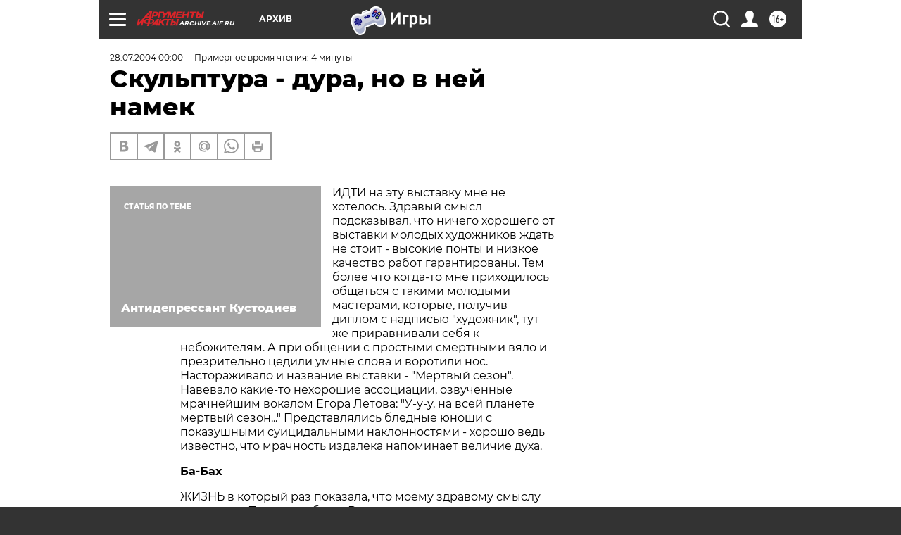

--- FILE ---
content_type: text/html; charset=UTF-8
request_url: https://archive.aif.ru/archive/1716586?from_inject=1
body_size: 27477
content:
<!DOCTYPE html>
<!--[if IE 8]><html class="ie8"> <![endif]-->
<!--[if gt IE 8]><!--><html lang="ru"> <!--<![endif]-->
<head>
    <!-- created_at 17-01-2026 07:28:33 -->
    <script>
        window.isIndexPage = 0;
        window.isMobileBrowser = 0;
        window.disableSidebarCut = 1;
        window.bannerDebugMode = 0;
    </script>

                
                                    <meta http-equiv="Content-Type" content="text/html; charset=utf-8" >
<meta name="format-detection" content="telephone=no" >
<meta name="viewport" content="width=device-width, user-scalable=no, initial-scale=1.0, maximum-scale=1.0, minimum-scale=1.0" >
<meta http-equiv="X-UA-Compatible" content="IE=edge,chrome=1" >
<meta name="HandheldFriendly" content="true" >
<meta name="format-detection" content="telephone=no" >
<meta name="theme-color" content="#ffffff" >
<meta name="description" content="Идти на эту выставку мне не хотелось. Здравый смысл подсказывал, что ничего хорошего от выставки молодых художников ждать не стоит - высокие понты и низкое качество работ гарантированы. Тем более что когда-то мне приходилось общаться с такими молодыми мастерами, которые, получив диплом с надписью &quot;художник&quot;, тут же приравнивали себя к небожителям. А при общении с простыми смертными вяло и презрительно цедили умные слова и воротили нос. Настораживало и название выставки - &quot;Мертвый сезон&quot;..." >
<meta name="keywords" content="" >
<meta name="article:published_time" content="2004-07-28T00:00:00+0400" >
<meta property="og:title" content="Скульптура - дура, но в ней намек" >
<meta property="og:description" content="Идти на эту выставку мне не хотелось. Здравый смысл подсказывал, что ничего хорошего от выставки молодых художников ждать не стоит - высокие понты и низкое качество работ гарантированы. Тем более что когда-то мне приходилось общаться с такими молодыми мастерами, которые, получив диплом с надписью &quot;художник&quot;, тут же приравнивали себя к небожителям. А при общении с простыми смертными вяло и презрительно цедили умные слова и воротили нос. Настораживало и название выставки - &quot;Мертвый сезон&quot;..." >
<meta property="og:type" content="article" >
<meta property="og:image" content="https://archive.aif.ru/img/regions_og_image/archive.jpg" >
<meta property="og:url" content="https://archive.aif.ru/archive/1716586" >
<meta property="og:site_name" content="AiF" >
<meta property="twitter:card" content="summary_large_image" >
<meta property="twitter:site" content="@aifonline" >
<meta property="twitter:title" content="Скульптура - дура, но в ней намек" >
<meta property="twitter:description" content="Идти на эту выставку мне не хотелось. Здравый смысл подсказывал, что ничего хорошего от выставки молодых художников ждать не стоит - высокие понты и низкое качество работ гарантированы. Тем более что когда-то мне приходилось общаться с такими молодыми мастерами, которые, получив диплом с надписью &quot;художник&quot;, тут же приравнивали себя к небожителям. А при общении с простыми смертными вяло и презрительно цедили умные слова и воротили нос. Настораживало и название выставки - &quot;Мертвый сезон&quot;..." >
<meta property="twitter:creator" content="@aifonline" >
<meta property="twitter:domain" content="https://archive.aif.ru/archive/1716586" >
<meta name="facebook-domain-verification" content="jiqbwww7rrqnwzjkizob7wrpmgmwq3" >
        <title>Скульптура - дура, но в ней намек | АиФ Архив</title>    <link rel="shortcut icon" type="image/x-icon" href="/favicon.ico" />
    <link rel="icon" type="image/svg+xml" href="/favicon.svg">
    
    <link rel="preload" href="/redesign2018/fonts/montserrat-v15-latin-ext_latin_cyrillic-ext_cyrillic-regular.woff2" as="font" type="font/woff2" crossorigin>
    <link rel="preload" href="/redesign2018/fonts/montserrat-v15-latin-ext_latin_cyrillic-ext_cyrillic-italic.woff2" as="font" type="font/woff2" crossorigin>
    <link rel="preload" href="/redesign2018/fonts/montserrat-v15-latin-ext_latin_cyrillic-ext_cyrillic-700.woff2" as="font" type="font/woff2" crossorigin>
    <link rel="preload" href="/redesign2018/fonts/montserrat-v15-latin-ext_latin_cyrillic-ext_cyrillic-700italic.woff2" as="font" type="font/woff2" crossorigin>
    <link rel="preload" href="/redesign2018/fonts/montserrat-v15-latin-ext_latin_cyrillic-ext_cyrillic-800.woff2" as="font" type="font/woff2" crossorigin>
    <link href="https://archive.aif.ru/amp/archive/1716586" rel="amphtml" >
<link href="https://archive.aif.ru/archive/1716586" rel="canonical" >
<link href="https://archive.aif.ru/redesign2018/css/style.css?6c0" media="all" rel="stylesheet" type="text/css" >
<link href="https://archive.aif.ru/img/icon/apple_touch_icon_57x57.png?6c0" rel="apple-touch-icon" sizes="57x57" >
<link href="https://archive.aif.ru/img/icon/apple_touch_icon_114x114.png?6c0" rel="apple-touch-icon" sizes="114x114" >
<link href="https://archive.aif.ru/img/icon/apple_touch_icon_72x72.png?6c0" rel="apple-touch-icon" sizes="72x72" >
<link href="https://archive.aif.ru/img/icon/apple_touch_icon_144x144.png?6c0" rel="apple-touch-icon" sizes="144x144" >
<link href="https://archive.aif.ru/img/icon/apple-touch-icon.png?6c0" rel="apple-touch-icon" sizes="180x180" >
<link href="https://archive.aif.ru/img/icon/favicon-32x32.png?6c0" rel="icon" type="image/png" sizes="32x32" >
<link href="https://archive.aif.ru/img/icon/favicon-16x16.png?6c0" rel="icon" type="image/png" sizes="16x16" >
<link href="https://archive.aif.ru/img/manifest.json?6c0" rel="manifest" >
<link href="https://archive.aif.ru/img/safari-pinned-tab.svg?6c0" rel="mask-icon" color="#d55b5b" >
<link href="https://ads.betweendigital.com" rel="preconnect" crossorigin="" >
        <script type="text/javascript">
    //<!--
    var isRedesignPage = true;    //-->
</script>
<script type="text/javascript" src="https://archive.aif.ru/js/output/jquery.min.js?6c0"></script>
<script type="text/javascript" src="https://archive.aif.ru/js/output/header_scripts.js?6c0"></script>
<script type="text/javascript">
    //<!--
    var _sf_startpt=(new Date()).getTime()    //-->
</script>
<script type="application/ld+json">
    {"@context":"https:\/\/schema.org","@type":"BreadcrumbList","itemListElement":[{"@type":"ListItem","position":1,"name":"\u0410\u0440\u0433\u0443\u043c\u0435\u043d\u0442\u044b \u0438 \u0424\u0430\u043a\u0442\u044b","item":"https:\/\/archive.aif.ru\/"},{"@type":"ListItem","position":2,"name":"\u0410\u0440\u0445\u0438\u0432","item":"https:\/\/archive.aif.ru\/archive"},{"@type":"ListItem","position":3,"name":"\u0421\u043a\u0443\u043b\u044c\u043f\u0442\u0443\u0440\u0430 - \u0434\u0443\u0440\u0430, \u043d\u043e \u0432 \u043d\u0435\u0439 \u043d\u0430\u043c\u0435\u043a","item":"https:\/\/archive.aif.ru\/archive\/1716586"}]}</script>
<script type="application/ld+json">
    {"@context":"https:\/\/schema.org","@type":"Article","mainEntityOfPage":{"@type":"WebPage","@id":"https:\/\/archive.aif.ru\/archive\/1716586"},"headline":"\u0421\u043a\u0443\u043b\u044c\u043f\u0442\u0443\u0440\u0430 - \u0434\u0443\u0440\u0430, \u043d\u043e \u0432 \u043d\u0435\u0439 \u043d\u0430\u043c\u0435\u043a","articleBody":"\r\n\r\n\u0418\u0414\u0422\u0418 \u043d\u0430 \u044d\u0442\u0443 \u0432\u044b\u0441\u0442\u0430\u0432\u043a\u0443 \u043c\u043d\u0435 \u043d\u0435 \u0445\u043e\u0442\u0435\u043b\u043e\u0441\u044c. \u0417\u0434\u0440\u0430\u0432\u044b\u0439 \u0441\u043c\u044b\u0441\u043b \u043f\u043e\u0434\u0441\u043a\u0430\u0437\u044b\u0432\u0430\u043b, \u0447\u0442\u043e \u043d\u0438\u0447\u0435\u0433\u043e \u0445\u043e\u0440\u043e\u0448\u0435\u0433\u043e \u043e\u0442 \u0432\u044b\u0441\u0442\u0430\u0432\u043a\u0438 \u043c\u043e\u043b\u043e\u0434\u044b\u0445 \u0445\u0443\u0434\u043e\u0436\u043d\u0438\u043a\u043e\u0432 \u0436\u0434\u0430\u0442\u044c \u043d\u0435 \u0441\u0442\u043e\u0438\u0442 - \u0432\u044b\u0441\u043e\u043a\u0438\u0435 \u043f\u043e\u043d\u0442\u044b \u0438 \u043d\u0438\u0437\u043a\u043e\u0435 \u043a\u0430\u0447\u0435\u0441\u0442\u0432\u043e \u0440\u0430\u0431\u043e\u0442 \u0433\u0430\u0440\u0430\u043d\u0442\u0438\u0440\u043e\u0432\u0430\u043d\u044b. \u0422\u0435\u043c \u0431\u043e\u043b\u0435\u0435 \u0447\u0442\u043e \u043a\u043e\u0433\u0434\u0430-\u0442\u043e \u043c\u043d\u0435 \u043f\u0440\u0438\u0445\u043e\u0434\u0438\u043b\u043e\u0441\u044c \u043e\u0431\u0449\u0430\u0442\u044c\u0441\u044f \u0441 \u0442\u0430\u043a\u0438\u043c\u0438 \u043c\u043e\u043b\u043e\u0434\u044b\u043c\u0438 \u043c\u0430\u0441\u0442\u0435\u0440\u0430\u043c\u0438, \u043a\u043e\u0442\u043e\u0440\u044b\u0435, \u043f\u043e\u043b\u0443\u0447\u0438\u0432 \u0434\u0438\u043f\u043b\u043e\u043c \u0441 \u043d\u0430\u0434\u043f\u0438\u0441\u044c\u044e \"\u0445\u0443\u0434\u043e\u0436\u043d\u0438\u043a\", \u0442\u0443\u0442 \u0436\u0435 \u043f\u0440\u0438\u0440\u0430\u0432\u043d\u0438\u0432\u0430\u043b\u0438 \u0441\u0435\u0431\u044f \u043a \u043d\u0435\u0431\u043e\u0436\u0438\u0442\u0435\u043b\u044f\u043c. \u0410 \u043f\u0440\u0438 \u043e\u0431\u0449\u0435\u043d\u0438\u0438 \u0441 \u043f\u0440\u043e\u0441\u0442\u044b\u043c\u0438 \u0441\u043c\u0435\u0440\u0442\u043d\u044b\u043c\u0438 \u0432\u044f\u043b\u043e \u0438 \u043f\u0440\u0435\u0437\u0440\u0438\u0442\u0435\u043b\u044c\u043d\u043e \u0446\u0435\u0434\u0438\u043b\u0438 \u0443\u043c\u043d\u044b\u0435 \u0441\u043b\u043e\u0432\u0430 \u0438 \u0432\u043e\u0440\u043e\u0442\u0438\u043b\u0438 \u043d\u043e\u0441. \u041d\u0430\u0441\u0442\u043e\u0440\u0430\u0436\u0438\u0432\u0430\u043b\u043e \u0438 \u043d\u0430\u0437\u0432\u0430\u043d\u0438\u0435 \u0432\u044b\u0441\u0442\u0430\u0432\u043a\u0438 - \"\u041c\u0435\u0440\u0442\u0432\u044b\u0439 \u0441\u0435\u0437\u043e\u043d\". \u041d\u0430\u0432\u0435\u0432\u0430\u043b\u043e \u043a\u0430\u043a\u0438\u0435-\u0442\u043e \u043d\u0435\u0445\u043e\u0440\u043e\u0448\u0438\u0435 \u0430\u0441\u0441\u043e\u0446\u0438\u0430\u0446\u0438\u0438, \u043e\u0437\u0432\u0443\u0447\u0435\u043d\u043d\u044b\u0435 \u043c\u0440\u0430\u0447\u043d\u0435\u0439\u0448\u0438\u043c \u0432\u043e\u043a\u0430\u043b\u043e\u043c \u0415\u0433\u043e\u0440\u0430 \u041b\u0435\u0442\u043e\u0432\u0430: \"\u0423-\u0443-\u0443, \u043d\u0430 \u0432\u0441\u0435\u0439 \u043f\u043b\u0430\u043d\u0435\u0442\u0435 \u043c\u0435\u0440\u0442\u0432\u044b\u0439 \u0441\u0435\u0437\u043e\u043d...\" \u041f\u0440\u0435\u0434\u0441\u0442\u0430\u0432\u043b\u044f\u043b\u0438\u0441\u044c \u0431\u043b\u0435\u0434\u043d\u044b\u0435 \u044e\u043d\u043e\u0448\u0438 \u0441 \u043f\u043e\u043a\u0430\u0437\u0443\u0448\u043d\u044b\u043c\u0438 \u0441\u0443\u0438\u0446\u0438\u0434\u0430\u043b\u044c\u043d\u044b\u043c\u0438 \u043d\u0430\u043a\u043b\u043e\u043d\u043d\u043e\u0441\u0442\u044f\u043c\u0438 - \u0445\u043e\u0440\u043e\u0448\u043e \u0432\u0435\u0434\u044c \u0438\u0437\u0432\u0435\u0441\u0442\u043d\u043e, \u0447\u0442\u043e \u043c\u0440\u0430\u0447\u043d\u043e\u0441\u0442\u044c \u0438\u0437\u0434\u0430\u043b\u0435\u043a\u0430 \u043d\u0430\u043f\u043e\u043c\u0438\u043d\u0430\u0435\u0442 \u0432\u0435\u043b\u0438\u0447\u0438\u0435 \u0434\u0443\u0445\u0430.\r\n\r\n\r\n\u0411\u0430-\u0411\u0430\u0445\r\n\r\n\r\n\r\n\r\n\u0416\u0418\u0417\u041d\u042c \u0432 \u043a\u043e\u0442\u043e\u0440\u044b\u0439 \u0440\u0430\u0437 \u043f\u043e\u043a\u0430\u0437\u0430\u043b\u0430, \u0447\u0442\u043e \u043c\u043e\u0435\u043c\u0443 \u0437\u0434\u0440\u0430\u0432\u043e\u043c\u0443 \u0441\u043c\u044b\u0441\u043b\u0443 \u0433\u0440\u043e\u0448 \u0446\u0435\u043d\u0430. \u041f\u043e\u043d\u0442\u043e\u0432 \u043d\u0435 \u0431\u044b\u043b\u043e. \u0412\u043f\u0440\u043e\u0447\u0435\u043c, \u0432 \u0432\u044b\u0441\u0442\u0430\u0432\u043e\u0447\u043d\u043e\u043c \u0437\u0430\u043b\u0435 \u041c\u043e\u0441\u043a\u043e\u0432\u0441\u043a\u043e\u0433\u043e \u0441\u043e\u044e\u0437\u0430 \u0445\u0443\u0434\u043e\u0436\u043d\u0438\u043a\u043e\u0432, \u0447\u0442\u043e \u043d\u0430 \u041a\u0443\u0437\u043d\u0435\u0446\u043a\u043e\u043c \u043c\u043e\u0441\u0442\u0443, \u0432\u043e\u043e\u0431\u0449\u0435 \u043d\u0435 \u0431\u044b\u043b\u043e \u043f\u0440\u0430\u043a\u0442\u0438\u0447\u0435\u0441\u043a\u0438 \u043d\u0438\u043a\u043e\u0433\u043e. \u0422\u043e \u0435\u0441\u0442\u044c, \u043a\u043e\u0433\u0434\u0430 \u043c\u044b \u0441 \u0444\u043e\u0442\u043e\u0433\u0440\u0430\u0444\u043e\u043c \u0442\u0443\u0434\u0430 \u044f\u0432\u0438\u043b\u0438\u0441\u044c, \u043d\u0430\u0440\u043e\u0434\u0443 \u0441\u0442\u0430\u043b\u043e \u0440\u043e\u0432\u043d\u043e \u0432\u0434\u0432\u043e\u0435 \u0431\u043e\u043b\u044c\u0448\u0435. \u0418, \u043c\u0435\u0436\u0434\u0443 \u043f\u0440\u043e\u0447\u0438\u043c, \u044d\u0442\u043e \u0432\u044b\u0437\u0432\u0430\u043b\u043e \u0443 \u043c\u0435\u043d\u044f \u043e\u0431\u0438\u0434\u0443, \u043f\u043e\u0441\u043a\u043e\u043b\u044c\u043a\u0443 \u0440\u0430\u0431\u043e\u0442\u044b \u043d\u0435\u043e\u0436\u0438\u0434\u0430\u043d\u043d\u043e \u043e\u043a\u0430\u0437\u0430\u043b\u0438\u0441\u044c \u043e\u0447\u0435\u043d\u044c-\u043e\u0447\u0435\u043d\u044c \u0445\u043e\u0440\u043e\u0448\u0438. \u0422\u0430\u043a\u043e\u0433\u043e \u0447\u0438\u0441\u0442\u043e\u0433\u043e, \u043d\u0435\u0437\u0430\u043c\u0443\u0442\u043d\u0435\u043d\u043d\u043e\u0433\u043e \u0443\u0434\u043e\u0432\u043e\u043b\u044c\u0441\u0442\u0432\u0438\u044f \u043e\u0442 \u0438\u0441\u043a\u0443\u0441\u0441\u0442\u0432\u0430 \u044f \u043d\u0435 \u0438\u0441\u043f\u044b\u0442\u044b\u0432\u0430\u043b \u0434\u043e\u0432\u043e\u043b\u044c\u043d\u043e \u0434\u0430\u0432\u043d\u043e. \u0422\u0435\u043c \u0431\u043e\u043b\u0435\u0435 \u0447\u0442\u043e \u043d\u0438\u043a\u0430\u043a\u043e\u0439 \u043e\u0441\u043e\u0431\u043e\u0439 \u043c\u0440\u0430\u0447\u043d\u043e\u0441\u0442\u0438 \u0438 \u043d\u0435\u043d\u0430\u0432\u0438\u0441\u0442\u043d\u043e\u0433\u043e \u0432\u044b\u0441\u043e\u043a\u043e\u0434\u0443\u0445\u043e\u0432\u043d\u043e\u0433\u043e \u043f\u0430\u0444\u043e\u0441\u0430 \u043d\u0435 \u0431\u044b\u043b\u043e. \u0412\u043e\u0442, \u0441\u043a\u0430\u0436\u0435\u043c, \u0411\u0430\u0445. \u0422\u044f\u0436\u043a\u0430\u044f \u0433\u043e\u0442\u0438\u043a\u0430, \u0431\u043e\u0433\u043e\u0438\u0441\u043a\u0430\u0442\u0435\u043b\u044c\u0441\u0442\u0432\u043e-\u0431\u043e\u0433\u043e\u0441\u0442\u0440\u043e\u0438\u0442\u0435\u043b\u044c\u0441\u0442\u0432\u043e, \u0441\u0443\u043c\u0440\u0430\u0447\u043d\u044b\u0439 \u0433\u0435\u0440\u043c\u0430\u043d\u0441\u043a\u0438\u0439 \u0433\u0435\u043d\u0438\u0439, \u0432\u0441\u0435 \u0434\u0435\u043b\u0430. \u0418, \u0445\u043e\u0442\u044c \u0443\u0431\u0435\u0439, \u043d\u0435 \u043c\u043e\u0433 \u044f \u0441\u0435\u0431\u0435 \u043f\u0440\u0435\u0434\u0441\u0442\u0430\u0432\u0438\u0442\u044c \u0418\u043e\u0433\u0430\u043d\u043d\u0430 \u0421\u0435\u0431\u0430\u0441\u0442\u044c\u044f\u043d\u044b\u0447\u0430 \u043a\u0430\u043a \u0437\u0434\u043e\u0440\u043e\u0432\u043e\u0433\u043e \u0432\u0435\u0441\u0435\u043b\u043e\u0433\u043e \u043c\u0443\u0436\u0438\u043a\u0430 \u0441 \u043f\u0438\u0432\u043d\u044b\u043c \u043f\u0443\u0437\u043e\u043c. \u0410 \u0441\u043a\u0443\u043b\u044c\u043f\u0442\u043e\u0440 \u041c\u0438\u0445\u0430\u0438\u043b \u0421\u043e\u043b\u043e\u043c\u0430\u0442\u0438\u043d \u0441\u043c\u043e\u0433, \u0438 \u044d\u0442\u043e\u0442 \u043a\u043e\u043d\u0442\u0440\u0430\u043f\u0443\u043d\u043a\u0442 \u0434\u0430\u0435\u0442 \u0432\u043f\u043e\u043b\u043d\u0435 \u0440\u0435\u0430\u043b\u044c\u043d\u044b\u0439 \u0434\u0440\u0430\u0439\u0432 \u0438 \u043e\u0449\u0443\u0449\u0435\u043d\u0438\u0435 \u0436\u0438\u0437\u043d\u0438. \u0418\u043b\u0438 \u0432\u0437\u044f\u0442\u044c, \u043a \u043f\u0440\u0438\u043c\u0435\u0440\u0443, \u043a\u0435\u043d\u0442\u0430\u0432\u0440\u043e\u0432. \u042f\u0441\u043d\u043e\u0435 \u0434\u0435\u043b\u043e, \u0433\u0435\u0440\u043e\u0438\u0447\u0435\u0441\u043a\u0438\u0435 \u0440\u0435\u0431\u044f\u0442\u0430, \u043c\u0443\u0441\u043a\u0443\u043b\u0438\u0441\u0442\u044b\u0435, \u0447\u0442\u043e \u0442\u0432\u043e\u0439 \u0411\u0440\u044d\u0434 \u041f\u0438\u0442\u0442, \u0432\u044b\u0441\u043e\u043a\u0430\u044f \u043c\u0438\u0444\u043e\u043b\u043e\u0433\u0438\u044f, \u043d\u0430\u0441\u0442\u0430\u0432\u043d\u0438\u043a\u0438 \u0413\u0435\u0440\u0430\u043a\u043b\u0430, \u0430\u0445, \u0414\u0440\u0435\u0432\u043d\u044f\u044f \u0413\u0440\u0435\u0446\u0438\u044f, \u0441\u043f\u043b\u043e\u0448\u043d\u044b\u0435 \u043d\u0435\u043a\u0442\u0430\u0440 \u0438 \u0430\u043c\u0431\u0440\u043e\u0437\u0438\u044f. \u0411\u0440\u043e\u043d\u0437\u043e\u0432\u044b\u0439 \u043a\u0435\u043d\u0442\u0430\u0432\u0440 \u041e\u043b\u044c\u0433\u0438 \u041c\u0443\u0440\u0430\u0432\u0438\u043d\u043e\u0439 - \u043d\u0435\u043c\u043e\u043b\u043e\u0434\u043e\u0439 \u0443\u0448\u0430\u0441\u0442\u044b\u0439 \u0434\u044f\u0434\u044c\u043a\u0430, \u043e\u0431\u0440\u0435\u043c\u0435\u043d\u0435\u043d\u043d\u044b\u0439 \u0431\u0440\u044e\u0448\u043a\u043e\u043c, \u0440\u044b\u0445\u043b\u044b\u0439, \u0441 \u0433\u0440\u0443\u0441\u0442\u043d\u044b\u043c\u0438 \u0433\u043b\u0430\u0437\u0430\u043c\u0438 \u0438 \u0434\u043e\u043d\u0435\u043b\u044c\u0437\u044f \u0442\u0440\u043e\u0433\u0430\u0442\u0435\u043b\u044c\u043d\u044b\u0439: \u0432\u0438\u0434\u0438\u043c\u043e, \u043f\u0440\u043e\u0440\u0432\u0430\u043b\u043e \u0443 \u043d\u0435\u0433\u043e \u0434\u0440\u0435\u0432\u043d\u0435\u0433\u0440\u0435\u0447\u0435\u0441\u043a\u0438\u0435 \u0442\u0440\u0443\u0431\u044b, \u0430 \u0434\u0440\u0435\u0432\u043d\u0435\u0433\u0440\u0435\u0447\u0435\u0441\u043a\u0438\u0439 \u0441\u0430\u043d\u0442\u0435\u0445\u043d\u0438\u043a \u0432\u0441\u0435 \u043d\u0435 \u0438\u0434\u0435\u0442...\r\n\r\n\r\n\u041e\u0434\u043d\u043e\u0433\u043e \u0437\u0430\u0445\u043e\u0434\u0430 \u043f\u043e\u043a\u0430\u0437\u0430\u043b\u043e\u0441\u044c \u043c\u0430\u043b\u043e, \u0438 \u044f \u043e\u0442\u043f\u0440\u0430\u0432\u0438\u043b\u0441\u044f \u043f\u043e \u0432\u0442\u043e\u0440\u043e\u043c\u0443 \u043a\u0440\u0443\u0433\u0443. \u041f\u043e\u0442\u043e\u043c \u043f\u043e \u0442\u0440\u0435\u0442\u044c\u0435\u043c\u0443, \u043d\u043e \u0443\u0436\u0435 \u043f\u043e\u0434\u043e\u043b\u0433\u0443 \u0437\u0430\u0432\u0438\u0441\u0430\u044f \u0443 \u043e\u0441\u043e\u0431\u043e \u043f\u043e\u043d\u0440\u0430\u0432\u0438\u0432\u0448\u0438\u0445\u0441\u044f \u0440\u0430\u0431\u043e\u0442, \u0434\u0443\u043c\u0430\u044f, \u043a\u0430\u043a \u0437\u0434\u043e\u0440\u043e\u0432\u043e \u0438 \u0442\u043e\u0447\u043d\u043e \u0440\u0435\u0431\u044f\u0442\u0430 \u0441\u044b\u0433\u0440\u0430\u043b\u0438 \"\u043d\u0430 \u043f\u043e\u043d\u0438\u0436\u0435\u043d\u0438\u0435\". \u0414\u0438\u043e\u043d\u0438\u0441 \u0421\u0435\u0440\u0433\u0435\u044f \u0421\u0435\u0440\u0435\u0436\u0438\u043d\u0430 - \u043a\u0440\u0435\u043f\u043a\u043e \u043f\u043e\u0434\u0432\u044b\u043f\u0438\u0432\u0448\u0438\u0439 \u0442\u043e\u043b\u0441\u0442\u044f\u043a, \u0438 \u0432\u0430\u043a\u0445\u0430\u043d\u043a\u0438 \u0435\u0433\u043e, \u043d\u0430\u0434\u043e \u043f\u043e\u043b\u0430\u0433\u0430\u0442\u044c, \u043d\u0435 \u044f\u0440\u043e\u0441\u0442\u043d\u044b\u0435 \u0444\u0443\u0440\u0438\u0438, \u0440\u0430\u0441\u0442\u0435\u0440\u0437\u0430\u0432\u0448\u0438\u0435 \u041e\u0440\u0444\u0435\u044f, \u0430 \u0441\u043b\u0430\u0432\u043d\u044b\u0435, \u0438\u0433\u0440\u0438\u0432\u044b\u0435 \u043f\u043e\u0434\u0440\u0443\u0436\u043a\u0438. \u0418 \u041e\u0440\u0444\u0435\u0439 \u0443\u043c\u0438\u0440\u0430\u0435\u0442 \u043e\u0442 \u0431\u0430\u043d\u0430\u043b\u044c\u043d\u043e\u0433\u043e \u043f\u0435\u0440\u0435\u043f\u043e\u044f \u043f\u043e\u0434 \u0442\u0440\u0430\u0433\u0438\u0447\u0435\u0441\u043a\u0438\u0435 \u0444\u0430\u043b\u044c\u0448\u0438\u0432\u044b\u0435 \u0432\u043e\u043f\u043b\u0438 \u043d\u0435\u0442\u0440\u0435\u0437\u0432\u043e\u0433\u043e \u0445\u043e\u0440\u0430... \r\n\r\n\r\n\u041f\u043e\u0432\u043e\u0434 \u0434\u043b\u044f \u043e\u043f\u0442\u0438\u043c\u0438\u0437\u043c\u0430\r\n\r\n\r\n\r\n\r\n\"\u041f\u041e \u0421\u0423\u0422\u0418, \u044d\u0442\u043e\u0439 \u0432\u044b\u0441\u0442\u0430\u0432\u043a\u0438 \u0432\u043e\u043e\u0431\u0449\u0435 \u043c\u043e\u0433\u043b\u043e \u043d\u0435 \u0431\u044b\u0442\u044c, - \u0440\u0430\u0441\u0441\u043a\u0430\u0437\u044b\u0432\u0430\u0435\u0442 \u0441\u043a\u0443\u043b\u044c\u043f\u0442\u043e\u0440 \u0421\u0435\u0440\u0433\u0435\u0439 \u0421\u0435\u0440\u0435\u0436\u0438\u043d. - \u041c\u043e\u0436\u043d\u043e \u0441\u043a\u0430\u0437\u0430\u0442\u044c, \u043d\u0430\u043c \u043f\u043e\u0432\u0435\u0437\u043b\u043e, \u043f\u043e\u0441\u043a\u043e\u043b\u044c\u043a\u0443 \u0441\u0435\u0437\u043e\u043d-\u0442\u043e \u0434\u0435\u0439\u0441\u0442\u0432\u0438\u0442\u0435\u043b\u044c\u043d\u043e \u043c\u0435\u0440\u0442\u0432\u044b\u0439: \u043d\u0435 \u043e\u0441\u0435\u043d\u044c, \u043d\u0435 \u0432\u0435\u0441\u043d\u0430, \u043a\u043e\u0433\u0434\u0430 \u0434\u043b\u044f \u0432\u044b\u0441\u0442\u0430\u0432\u043a\u0438 \u0441\u0430\u043c\u043e\u0435 \u0432\u0440\u0435\u043c\u044f. \u041d\u043e \u0442\u043e\u0433\u0434\u0430 \u0432\u0441\u0435 \u0437\u0430\u043b\u044b \u0437\u0430\u0431\u0438\u0442\u044b \u043e\u0447\u0435\u043d\u044c \u043f\u043b\u043e\u0442\u043d\u043e, \u0441\u0443\u0449\u0435\u0441\u0442\u0432\u0443\u0435\u0442 \u0446\u0435\u043b\u0430\u044f \u0441\u0438\u0441\u0442\u0435\u043c\u0430 \u043e\u0447\u0435\u0440\u0435\u0434\u043d\u0438\u043a\u043e\u0432, \u0438 \u0434\u043b\u044f \u043d\u0430\u0441 \u0442\u0430\u043c \u043c\u0435\u0441\u0442\u0430 \u043d\u0435 \u043d\u0430\u0445\u043e\u0434\u0438\u0442\u0441\u044f. \u0420\u0430\u0437\u0432\u0435 \u0447\u0442\u043e \u0443\u0434\u0430\u0435\u0442\u0441\u044f \u043f\u0440\u0438\u0442\u043a\u043d\u0443\u0442\u044c\u0441\u044f \u043a \u043a\u0430\u043a\u043e\u0439-\u043d\u0438\u0431\u0443\u0434\u044c \u0441\u0431\u043e\u0440\u043d\u043e\u0439 \u0432\u044b\u0441\u0442\u0430\u0432\u043a\u0435, \u043d\u043e \u0432 \u0438\u043d\u0434\u0438\u0432\u0438\u0434\u0443\u0430\u043b\u044c\u043d\u043e\u043c \u043f\u043e\u0440\u044f\u0434\u043a\u0435. \u0410 \u043c\u044b \u0445\u043e\u0442\u0435\u043b\u0438 \u043f\u043e\u043a\u0430\u0437\u0430\u0442\u044c\u0441\u044f \u0438\u043c\u0435\u043d\u043d\u043e \u0432\u043c\u0435\u0441\u0442\u0435, \u0442\u0430\u043a \u0441\u043a\u0430\u0437\u0430\u0442\u044c, \u0437\u0430\u044f\u0432\u0438\u0442\u044c \u043e \u0441\u0435\u0431\u0435 \u043a\u0430\u043a \u043e \u0433\u0440\u0443\u043f\u043f\u0435 \u0445\u0443\u0434\u043e\u0436\u043d\u0438\u043a\u043e\u0432. \u041d\u0430\u043f\u043e\u0434\u043e\u0431\u0438\u0435 \"\u0411\u0443\u0431\u043d\u043e\u0432\u043e\u0433\u043e \u0432\u0430\u043b\u0435\u0442\u0430\", \u0447\u0442\u043e \u043b\u0438...\" \u041f\u043e\u0434\u043e\u0448\u0435\u0434\u0448\u0438\u0435 \u0432 \u043f\u0440\u043e\u0446\u0435\u0441\u0441\u0435  \u043e\u0441\u043c\u043e\u0442\u0440\u0430 \u0432\u044b\u0441\u0442\u0430\u0432\u043a\u0438 \u0445\u0443\u0434\u043e\u0436\u043d\u0438\u043a\u0438 \u0441\u043e\u0433\u043b\u0430\u0441\u043d\u043e \u043a\u0438\u0432\u0430\u044e\u0442. \u041a\u043e\u0435-\u043a\u0442\u043e \u043e\u0442\u0445\u043b\u0435\u0431\u044b\u0432\u0430\u0435\u0442 \u043f\u0438\u0432\u043e, \u0432\u0437\u044f\u0442\u043e\u0435 \u0434\u043b\u044f \u0441\u043e\u0437\u0434\u0430\u043d\u0438\u044f \u043d\u0435\u043f\u0440\u0438\u043d\u0443\u0436\u0434\u0435\u043d\u043d\u043e\u0439 \u043e\u0431\u0441\u0442\u0430\u043d\u043e\u0432\u043a\u0438. \u0412\u0441\u0435 \u0443\u0436\u0435 \u0434\u0430\u0432\u043d\u043e \u043f\u0435\u0440\u0435\u0448\u043b\u0438 \u043d\u0430 \"\u0442\u044b\". \u0412 \u043e\u0442\u0432\u0435\u0442 \u043d\u0430 \u043c\u043e\u0435 \"\u0411\u0440\u0430\u0442\u0446\u044b, \u0447\u0443\u043c\u043e\u0432\u0430\u044f \u0432\u044b\u0441\u0442\u0430\u0432\u043a\u0430, \u0432\u043e\u043e\u0431\u0449\u0435 \u0441\u0443\u043f\u0435\u0440\" \u0434\u043e\u0432\u043e\u043b\u044c\u043d\u043e \u0443\u043b\u044b\u0431\u0430\u044e\u0442\u0441\u044f. \"\u041f\u043e\u043d\u0438\u043c\u0430\u0435\u0448\u044c, \u043a\u0430\u043a\u043e\u0435 \u0434\u0435\u043b\u043e, - \u0431\u0435\u0440\u0435\u0442 \u0441\u043b\u043e\u0432\u043e \u0436\u0438\u0432\u043e\u043f\u0438\u0441\u0435\u0446 \u0412\u0430\u0434\u0438\u043c \u041d\u0430\u0440\u0446\u0438\u0441\u0441\u043e\u0432. - \u042f \u043d\u0435 \u0431\u0443\u0434\u0443 \u0441\u0435\u0439\u0447\u0430\u0441 \u0441\u0442\u0435\u0441\u043d\u044f\u0442\u044c\u0441\u044f \u0438 \u0433\u043e\u0432\u043e\u0440\u0438\u0442\u044c, \u043c\u043e\u043b, \u0430\u0445, \u0447\u0442\u043e \u0442\u044b, \u0434\u0430 \u043d\u0435\u0443\u0436\u0435\u043b\u0438... \u041e\u0442\u043b\u0438\u0447\u043d\u043e \u0437\u043d\u0430\u044e, \u0447\u0442\u043e \u043d\u0430\u0448\u0438 \u0440\u0430\u0431\u043e\u0442\u044b \u0434\u0435\u0439\u0441\u0442\u0432\u0438\u0442\u0435\u043b\u044c\u043d\u043e \u0445\u043e\u0440\u043e\u0448\u0438\u0435. \u041d\u043e \u0441\u0435\u0439\u0447\u0430\u0441 \u0432\u0440\u0435\u043c\u044f \u0442\u0430\u043a\u043e\u0435, \u0447\u0442\u043e \u044d\u0442\u043e \u043d\u0430\u0434\u043e \u043e\u0431\u044a\u044f\u0441\u043d\u044f\u0442\u044c - \u043b\u044e\u0434\u0438 \u0447\u0430\u0441\u0442\u043e \u043d\u0435 \u0432\u0438\u0434\u044f\u0442 \u043e\u0442\u043b\u0438\u0447\u0438\u0439 \u0445\u043e\u0440\u043e\u0448\u0435\u0439 \u0436\u0438\u0432\u043e\u043f\u0438\u0441\u0438 \u0438\u043b\u0438 \u0441\u043a\u0443\u043b\u044c\u043f\u0442\u0443\u0440\u044b \u043e\u0442 \u043f\u043b\u043e\u0445\u043e\u0439 \u0438\u043b\u0438 \u0432\u043e\u043e\u0431\u0449\u0435 \u043d\u0438\u043a\u0430\u043a\u043e\u0439. \u041d\u043e \u044d\u0442\u043e \u0434\u0435\u043b\u043e \u0433\u0438\u0431\u043b\u043e\u0435 - \u043e\u0431\u044a\u044f\u0441\u043d\u044f\u0442\u044c. \u0415\u0441\u043b\u0438 \u043c\u044b \u0431\u0443\u0434\u0435\u043c \u044d\u0442\u0438\u043c \u0437\u0430\u043d\u0438\u043c\u0430\u0442\u044c\u0441\u044f, \u0441\u0430\u043c\u0438 \u0441\u0435\u0431\u044f \u0440\u0430\u0441\u043a\u0440\u0443\u0447\u0438\u0432\u0430\u0442\u044c, \u0443 \u043d\u0430\u0441 \u0432\u0440\u0435\u043c\u0435\u043d\u0438 \u043d\u0438 \u043d\u0430 \u0447\u0442\u043e \u043d\u0435 \u043e\u0441\u0442\u0430\u043d\u0435\u0442\u0441\u044f. \u041c\u044b \u0434\u043e\u043b\u0436\u043d\u044b \u043f\u0438\u0441\u0430\u0442\u044c \u0438 \u043b\u0435\u043f\u0438\u0442\u044c\".\r\n\r\n\r\n\"\u041d\u0435\u0442, \u0442\u044b \u0442\u043e\u043b\u044c\u043a\u043e \u043d\u0435 \u043f\u043e\u0434\u0443\u043c\u0430\u0439, \u0447\u0442\u043e \u043c\u044b \u0436\u0430\u043b\u0443\u0435\u043c\u0441\u044f, - \u043f\u0435\u0440\u0435\u0431\u0438\u0432\u0430\u0435\u0442 \u0435\u0433\u043e \u0421\u0435\u0440\u0433\u0435\u0439 \u0421\u0435\u0440\u0435\u0436\u0438\u043d. - \u0414\u0435\u043d\u044c\u0433\u0438 \u043c\u044b \u043c\u043e\u0436\u0435\u043c \u0437\u0430\u0440\u0430\u0431\u043e\u0442\u0430\u0442\u044c, \u0441\u043a\u0430\u0436\u0435\u043c, \u043d\u0430 \u0434\u0438\u0437\u0430\u0439\u043d\u0435, \u0432\u043e\u043d \u0412\u0430\u0434\u0438\u043a \u043a\u0432\u0430\u0440\u0442\u0438\u0440\u044b \u0440\u0430\u0441\u043f\u0438\u0441\u044b\u0432\u0430\u0435\u0442... \u041f\u043e\u043d\u0438\u043c\u0430\u044e, \u0447\u0442\u043e \u044d\u0442\u0438 \u0432\u043e\u0442 \u043d\u0430\u0448\u0438 \u0440\u0430\u0431\u043e\u0442\u044b \u0432\u0440\u044f\u0434 \u043b\u0438 \u043a\u0442\u043e-\u043d\u0438\u0431\u0443\u0434\u044c \u043a\u0443\u043f\u0438\u0442, \u0445\u043e\u0442\u044f \u043e\u043d\u0438 \u0432\u043f\u043e\u043b\u043d\u0435 \"\u043f\u0440\u043e\u0434\u0430\u0436\u043d\u044b\u0435\". \u041c\u044b \u0438\u0445 \u0434\u0435\u043b\u0430\u043b\u0438 \u0434\u043b\u044f \u0441\u043e\u0431\u0441\u0442\u0432\u0435\u043d\u043d\u043e\u0433\u043e \u0443\u0434\u043e\u0432\u043e\u043b\u044c\u0441\u0442\u0432\u0438\u044f \u0438 \u0432\u044b\u0441\u0442\u0430\u0432\u0438\u043b\u0438 \u0438\u0445 \u0442\u0430\u043a \u0436\u0435. \u0410 \u0442\u043e \u0431\u044b\u0432\u0430\u0435\u0442, \u0447\u0442\u043e \u0432\u0438\u0441\u0438\u0442 \u0440\u0430\u0431\u043e\u0442\u0430 \u043d\u0430 \u0441\u0442\u0435\u043d\u0435, \u0430 \u043e\u0442 \u043d\u0435\u0435 \u0442\u0430\u043a\u043e\u0439 \u0431\u0435\u0437\u043c\u043e\u043b\u0432\u043d\u044b\u0439 \u0432\u043e\u043f\u043b\u044c: \"\u041a\u0443\u043f\u0438 \u043c\u0435\u043d\u044f!\" \u041c\u043d\u0435, \u043d\u0430\u043f\u0440\u0438\u043c\u0435\u0440, \u0442\u0430\u043a\u043e\u0433\u043e \u043d\u0435 \u043d\u0443\u0436\u043d\u043e. \u0423\u0432\u0435\u0440\u0435\u043d, \u0447\u0442\u043e \u0436\u0438\u0432\u043e\u043f\u0438\u0441\u044c, \u0441\u043a\u0443\u043b\u044c\u043f\u0442\u0443\u0440\u0430 \u0434\u043e\u043b\u0436\u043d\u044b \u0440\u0430\u0434\u043e\u0432\u0430\u0442\u044c, \u0430 \u043d\u0435 \u043d\u0430\u0432\u044f\u0437\u044b\u0432\u0430\u0442\u044c \u0441\u0435\u0431\u044f. \u0427\u0442\u043e, \u043d\u0435 \u043f\u0440\u0430\u0432?\"\r\n\r\n\r\n\u042f \u0437\u0430\u0432\u0435\u0440\u0438\u043b \u0421\u0435\u0440\u0433\u0435\u044f, \u0447\u0442\u043e \u043e\u043d \u043f\u0440\u0430\u0432 \u0430\u0431\u0441\u043e\u043b\u044e\u0442\u043d\u043e. \u0418 \u043f\u043e\u0448\u0435\u043b \u0441\u043c\u043e\u0442\u0440\u0435\u0442\u044c \u0432\u044b\u0441\u0442\u0430\u0432\u043a\u0443 \u043f\u043e \u0447\u0435\u0442\u0432\u0435\u0440\u0442\u043e\u043c\u0443 \u0438\u043b\u0438 \u0443\u0436\u0435 \u043f\u044f\u0442\u043e\u043c\u0443 \u0437\u0430\u0445\u043e\u0434\u0443. \u041a\u0440\u043e\u043c\u0435 \u043c\u0435\u043d\u044f \u0438 \u0445\u0443\u0434\u043e\u0436\u043d\u0438\u043a\u043e\u0432, \u0432 \u0437\u0430\u043b\u0435 \u043f\u043e-\u043f\u0440\u0435\u0436\u043d\u0435\u043c\u0443 \u043d\u0438\u043a\u043e\u0433\u043e \u043d\u0435 \u0431\u044b\u043b\u043e. \u041c\u0435\u0440\u0442\u0432\u044b\u0439 \u0441\u0435\u0437\u043e\u043d... \u0410 \u0436\u0430\u043b\u044c.\r\n\u0421\u043c\u043e\u0442\u0440\u0438\u0442\u0435 \u0442\u0430\u043a\u0436\u0435:\r\n\r\n    \"\u041f\u0440\u043e\u0434\u0430\u0432\u0435\u0446 \u0431\u0430\u043d\u0430\u043b\u044c\u043d\u043e\u0441\u0442\u0435\u0439\" \u0412\u0438\u043a\u0442\u043e\u0440 \u0428\u0435\u043d\u0434\u0435\u0440\u043e\u0432\u0438\u0447&nbsp;&rarr;\r\n    \u0421\u043c\u0435\u0445 - \u043f\u043e\u043b\u0435\u0437\u043d\u0430\u044f \u0437\u0430\u0440\u0430\u0437\u0430&nbsp;&rarr;\r\n    \u041b\u0418\u041a\u0411\u0415\u0417. \"\u041a\u0440\u0443\u0442\u0438\u0437\u043d\u0430\"&nbsp;&rarr;\r\n ...","author":[{"@type":"Organization","name":"\u0410\u0440\u0433\u0443\u043c\u0435\u043d\u0442\u044b \u0438 \u0424\u0430\u043a\u0442\u044b","url":"https:\/\/aif.ru\/"}],"keywords":["\u0410\u0440\u0445\u0438\u0432"],"datePublished":"2004-07-28T00:00:00+04:00","dateModified":"2021-03-10T09:53:31+03:00","interactionStatistic":[{"@type":"InteractionCounter","interactionType":"http:\/\/schema.org\/CommentAction","userInteractionCount":0}]}</script>
<script type="text/javascript" src="https://yastatic.net/s3/passport-sdk/autofill/v1/sdk-suggest-with-polyfills-latest.js?6c0"></script>
<script type="text/javascript">
    //<!--
    window.YandexAuthParams = {"oauthQueryParams":{"client_id":"b104434ccf5a4638bdfe8a9101264f3c","response_type":"code","redirect_uri":"https:\/\/aif.ru\/oauth\/yandex\/callback"},"tokenPageOrigin":"https:\/\/aif.ru"};    //-->
</script>
<script type="text/javascript">
    //<!--
    function AdFox_getWindowSize() {
    var winWidth,winHeight;
	if( typeof( window.innerWidth ) == 'number' ) {
		//Non-IE
		winWidth = window.innerWidth;
		winHeight = window.innerHeight;
	} else if( document.documentElement && ( document.documentElement.clientWidth || document.documentElement.clientHeight ) ) {
		//IE 6+ in 'standards compliant mode'
		winWidth = document.documentElement.clientWidth;
		winHeight = document.documentElement.clientHeight;
	} else if( document.body && ( document.body.clientWidth || document.body.clientHeight ) ) {
		//IE 4 compatible
		winWidth = document.body.clientWidth;
		winHeight = document.body.clientHeight;
	}
	return {"width":winWidth, "height":winHeight};
}//END function AdFox_getWindowSize

function AdFox_getElementPosition(elemId){
    var elem;
    
    if (document.getElementById) {
		elem = document.getElementById(elemId);
	}
	else if (document.layers) {
		elem = document.elemId;
	}
	else if (document.all) {
		elem = document.all.elemId;
	}
    var w = elem.offsetWidth;
    var h = elem.offsetHeight;	
    var l = 0;
    var t = 0;
	
    while (elem)
    {
        l += elem.offsetLeft;
        t += elem.offsetTop;
        elem = elem.offsetParent;
    }

    return {"left":l, "top":t, "width":w, "height":h};
} //END function AdFox_getElementPosition

function AdFox_getBodyScrollTop(){
	return self.pageYOffset || (document.documentElement && document.documentElement.scrollTop) || (document.body && document.body.scrollTop);
} //END function AdFox_getBodyScrollTop

function AdFox_getBodyScrollLeft(){
	return self.pageXOffset || (document.documentElement && document.documentElement.scrollLeft) || (document.body && document.body.scrollLeft);
}//END function AdFox_getBodyScrollLeft

function AdFox_Scroll(elemId,elemSrc){
   var winPos = AdFox_getWindowSize();
   var winWidth = winPos.width;
   var winHeight = winPos.height;
   var scrollY = AdFox_getBodyScrollTop();
   var scrollX =  AdFox_getBodyScrollLeft();
   var divId = 'AdFox_banner_'+elemId;
   var ltwhPos = AdFox_getElementPosition(divId);
   var lPos = ltwhPos.left;
   var tPos = ltwhPos.top;

   if(scrollY+winHeight+5 >= tPos && scrollX+winWidth+5 >= lPos){
      AdFox_getCodeScript(1,elemId,elemSrc);
	  }else{
	     setTimeout('AdFox_Scroll('+elemId+',"'+elemSrc+'");',100);
	  }
}//End function AdFox_Scroll    //-->
</script>
<script type="text/javascript">
    //<!--
    function AdFox_SetLayerVis(spritename,state){
   document.getElementById(spritename).style.visibility=state;
}

function AdFox_Open(AF_id){
   AdFox_SetLayerVis('AdFox_DivBaseFlash_'+AF_id, "hidden");
   AdFox_SetLayerVis('AdFox_DivOverFlash_'+AF_id, "visible");
}

function AdFox_Close(AF_id){
   AdFox_SetLayerVis('AdFox_DivOverFlash_'+AF_id, "hidden");
   AdFox_SetLayerVis('AdFox_DivBaseFlash_'+AF_id, "visible");
}

function AdFox_getCodeScript(AF_n,AF_id,AF_src){
   var AF_doc;
   if(AF_n<10){
      try{
	     if(document.all && !window.opera){
		    AF_doc = window.frames['AdFox_iframe_'+AF_id].document;
			}else if(document.getElementById){
			         AF_doc = document.getElementById('AdFox_iframe_'+AF_id).contentDocument;
					 }
		 }catch(e){}
    if(AF_doc){
	   AF_doc.write('<scr'+'ipt type="text/javascript" src="'+AF_src+'"><\/scr'+'ipt>');
	   }else{
	      setTimeout('AdFox_getCodeScript('+(++AF_n)+','+AF_id+',"'+AF_src+'");', 100);
		  }
		  }
}

function adfoxSdvigContent(banID, flashWidth, flashHeight){
	var obj = document.getElementById('adfoxBanner'+banID).style;
	if (flashWidth == '100%') obj.width = flashWidth;
	    else obj.width = flashWidth + "px";
	if (flashHeight == '100%') obj.height = flashHeight;
	    else obj.height = flashHeight + "px";
}

function adfoxVisibilityFlash(banName, flashWidth, flashHeight){
    	var obj = document.getElementById(banName).style;
	if (flashWidth == '100%') obj.width = flashWidth;
	    else obj.width = flashWidth + "px";
	if (flashHeight == '100%') obj.height = flashHeight;
	    else obj.height = flashHeight + "px";
}

function adfoxStart(banID, FirShowFlNum, constVisFlashFir, sdvigContent, flash1Width, flash1Height, flash2Width, flash2Height){
	if (FirShowFlNum == 1) adfoxVisibilityFlash('adfoxFlash1'+banID, flash1Width, flash1Height);
	    else if (FirShowFlNum == 2) {
		    adfoxVisibilityFlash('adfoxFlash2'+banID, flash2Width, flash2Height);
	        if (constVisFlashFir == 'yes') adfoxVisibilityFlash('adfoxFlash1'+banID, flash1Width, flash1Height);
		    if (sdvigContent == 'yes') adfoxSdvigContent(banID, flash2Width, flash2Height);
		        else adfoxSdvigContent(banID, flash1Width, flash1Height);
	}
}

function adfoxOpen(banID, constVisFlashFir, sdvigContent, flash2Width, flash2Height){
	var aEventOpenClose = new Image();
	var obj = document.getElementById("aEventOpen"+banID);
	if (obj) aEventOpenClose.src =  obj.title+'&rand='+Math.random()*1000000+'&prb='+Math.random()*1000000;
	adfoxVisibilityFlash('adfoxFlash2'+banID, flash2Width, flash2Height);
	if (constVisFlashFir != 'yes') adfoxVisibilityFlash('adfoxFlash1'+banID, 1, 1);
	if (sdvigContent == 'yes') adfoxSdvigContent(banID, flash2Width, flash2Height);
}


function adfoxClose(banID, constVisFlashFir, sdvigContent, flash1Width, flash1Height){
	var aEventOpenClose = new Image();
	var obj = document.getElementById("aEventClose"+banID);
	if (obj) aEventOpenClose.src =  obj.title+'&rand='+Math.random()*1000000+'&prb='+Math.random()*1000000;
	adfoxVisibilityFlash('adfoxFlash2'+banID, 1, 1);
	if (constVisFlashFir != 'yes') adfoxVisibilityFlash('adfoxFlash1'+banID, flash1Width, flash1Height);
	if (sdvigContent == 'yes') adfoxSdvigContent(banID, flash1Width, flash1Height);
}    //-->
</script>
<script type="text/javascript" async="true" src="https://yandex.ru/ads/system/header-bidding.js?6c0"></script>
<script type="text/javascript" src="https://ad.mail.ru/static/sync-loader.js?6c0"></script>
<script type="text/javascript" async="true" src="https://cdn.skcrtxr.com/roxot-wrapper/js/roxot-manager.js?pid=42c21743-edce-4460-a03e-02dbaef8f162"></script>
<script type="text/javascript" src="https://cdn-rtb.sape.ru/js/uids.js?6c0"></script>
<script type="text/javascript">
    //<!--
        var adfoxBiddersMap = {
    "betweenDigital": "816043",
 "mediasniper": "2218745",
    "myTarget": "810102",
 "buzzoola": "1096246",
 "adfox_roden-media": "3373170",
    "videonow": "2966090", 
 "adfox_adsmart": "1463295",
  "Gnezdo": "3123512",
    "roxot": "3196121",
 "astralab": "2486209",
  "getintent": "3186204",
 "sape": "2758269",
 "adwile": "2733112",
 "hybrid": "2809332"
};
var syncid = window.rb_sync.id;
	  var biddersCpmAdjustmentMap = {
      'adfox_adsmart': 0.6,
	  'Gnezdo': 0.8,
	  'adwile': 0.8
  };

if (window.innerWidth >= 1024) {
var adUnits = [{
        "code": "adfox_153825256063495017",
  "sizes": [[300, 600], [240,400]],
        "bids": [{
                "bidder": "betweenDigital",
                "params": {
                    "placementId": "3235886"
                }
            },{
                "bidder": "myTarget",
                "params": {
                    "placementId": "555209",
"sendTargetRef": "true",
"additional": {
"fpid": syncid
}			
                }
            },{
                "bidder": "hybrid",
                "params": {
                    "placementId": "6582bbf77bc72f59c8b22f65"
                }
            },{
                "bidder": "buzzoola",
                "params": {
                    "placementId": "1252803"
                }
            },{
                "bidder": "videonow",
                "params": {
                    "placementId": "8503533"
                }
            },{
                    "bidder": "adfox_adsmart",
                    "params": {
						p1: 'cqguf',
						p2: 'hhro'
					}
            },{
                    "bidder": "roxot",
                    "params": {
						placementId: '2027d57b-1cff-4693-9a3c-7fe57b3bcd1f',
						sendTargetRef: true
					}
            },{
                    "bidder": "mediasniper",
                    "params": {
						"placementId": "4417"
					}
            },{
                    "bidder": "Gnezdo",
                    "params": {
						"placementId": "354318"
					}
            },{
                    "bidder": "getintent",
                    "params": {
						"placementId": "215_V_aif.ru_D_Top_300x600"
					}
            },{
                    "bidder": "adfox_roden-media",
                    "params": {
						p1: "dilmj",
						p2: "emwl"
					}
            },{
                    "bidder": "astralab",
                    "params": {
						"placementId": "642ad3a28528b410c4990932"
					}
            }
        ]
    },{
        "code": "adfox_150719646019463024",
		"sizes": [[640,480], [640,360]],
        "bids": [{
                "bidder": "adfox_adsmart",
                    "params": {
						p1: 'cmqsb',
						p2: 'ul'
					}
            },{
                "bidder": "sape",
                "params": {
                    "placementId": "872427",
					additional: {
                       sapeFpUids: window.sapeRrbFpUids || []
                   }				
                }
            },{
                "bidder": "roxot",
                "params": {
                    placementId: '2b61dd56-9c9f-4c45-a5f5-98dd5234b8a1',
					sendTargetRef: true
                }
            },{
                "bidder": "getintent",
                "params": {
                    "placementId": "215_V_aif.ru_D_AfterArticle_640х480"
                }
            }
        ]
    },{
        "code": "adfox_149010055036832877",
		"sizes": [[970,250]],
		"bids": [{
                    "bidder": "adfox_roden-media",
                    "params": {
						p1: 'dilmi',
						p2: 'hfln'
					}
            },{
                    "bidder": "buzzoola",
                    "params": {
						"placementId": "1252804"
					}
            },{
                    "bidder": "getintent",
                    "params": {
						"placementId": "215_V_aif.ru_D_Billboard_970x250"
					}
            },{
                "bidder": "astralab",
                "params": {
                    "placementId": "67bf071f4e6965fa7b30fea3"
                }
            },{
                    "bidder": "hybrid",
                    "params": {
						"placementId": "6582bbf77bc72f59c8b22f66"
					}
            },{
                    "bidder": "myTarget",
                    "params": {
						"placementId": "1462991",
"sendTargetRef": "true",
"additional": {
"fpid": syncid
}			
					}
            }			           
        ]        
    },{
        "code": "adfox_149874332414246474",
		"sizes": [[640,360], [300,250], [640,480]],
		"codeType": "combo",
		"bids": [{
                "bidder": "mediasniper",
                "params": {
                    "placementId": "4419"
                }
            },{
                "bidder": "buzzoola",
                "params": {
                    "placementId": "1220692"
                }
            },{
                "bidder": "astralab",
                "params": {
                    "placementId": "66fd25eab13381b469ae4b39"
                }
            },
			{
                    "bidder": "betweenDigital",
                    "params": {
						"placementId": "4502825"
					}
            }
			           
        ]        
    },{
        "code": "adfox_149848658878716687",
		"sizes": [[300,600], [240,400]],
        "bids": [{
                "bidder": "betweenDigital",
                "params": {
                    "placementId": "3377360"
                }
            },{
                "bidder": "roxot",
                "params": {
                    placementId: 'fdaba944-bdaa-4c63-9dd3-af12fc6afbf8',
					sendTargetRef: true
                }
            },{
                "bidder": "sape",
                "params": {
                    "placementId": "872425",
					additional: {
                       sapeFpUids: window.sapeRrbFpUids || []
                   }
                }
            },{
                "bidder": "adwile",
                "params": {
                    "placementId": "27990"
                }
            }
        ]        
    }
],
	syncPixels = [{
    bidder: 'hybrid',
    pixels: [
    "https://www.tns-counter.ru/V13a****idsh_ad/ru/CP1251/tmsec=idsh_dis/",
    "https://www.tns-counter.ru/V13a****idsh_vid/ru/CP1251/tmsec=idsh_aifru-hbrdis/",
    "https://mc.yandex.ru/watch/66716692?page-url=aifru%3Futm_source=dis_hybrid_default%26utm_medium=%26utm_campaign=%26utm_content=%26utm_term=&page-ref="+window.location.href
]
  }
  ];
} else if (window.innerWidth < 1024) {
var adUnits = [{
        "code": "adfox_14987283079885683",
		"sizes": [[300,250], [300,240]],
        "bids": [{
                "bidder": "betweenDigital",
                "params": {
                    "placementId": "2492448"
                }
            },{
                "bidder": "myTarget",
                "params": {
                    "placementId": "226830",
"sendTargetRef": "true",
"additional": {
"fpid": syncid
}			
                }
            },{
                "bidder": "hybrid",
                "params": {
                    "placementId": "6582bbf77bc72f59c8b22f64"
                }
            },{
                "bidder": "mediasniper",
                "params": {
                    "placementId": "4418"
                }
            },{
                "bidder": "buzzoola",
                "params": {
                    "placementId": "563787"
                }
            },{
                "bidder": "roxot",
                "params": {
                    placementId: '20bce8ad-3a5e-435a-964f-47be17e201cf',
					sendTargetRef: true
                }
            },{
                "bidder": "videonow",
                "params": {
                    "placementId": "2577490"
                }
            },{
                "bidder": "adfox_adsmart",
                    "params": {
						p1: 'cqmbg',
						p2: 'ul'
					}
            },{
                    "bidder": "Gnezdo",
                    "params": {
						"placementId": "354316"
					}
            },{
                    "bidder": "getintent",
                    "params": {
						"placementId": "215_V_aif.ru_M_Top_300x250"
					}
            },{
                    "bidder": "adfox_roden-media",
                    "params": {
						p1: "dilmx",
						p2: "hbts"
					}
            },{
                "bidder": "astralab",
                "params": {
                    "placementId": "642ad47d8528b410c4990933"
                }
            }			
        ]        
    },{
        "code": "adfox_153545578261291257",
		"bids": [{
                    "bidder": "sape",
                    "params": {
						"placementId": "872426",
					additional: {
                       sapeFpUids: window.sapeRrbFpUids || []
                   }
					}
            },{
                    "bidder": "roxot",
                    "params": {
						placementId: 'eb2ebb9c-1e7e-4c80-bef7-1e93debf197c',
						sendTargetRef: true
					}
            }
			           
        ]        
    },{
        "code": "adfox_165346609120174064",
		"sizes": [[320,100]],
		"bids": [            
            		{
                    "bidder": "buzzoola",
                    "params": {
						"placementId": "1252806"
					}
            },{
                    "bidder": "getintent",
                    "params": {
						"placementId": "215_V_aif.ru_M_FloorAd_320x100"
					}
            }
			           
        ]        
    },{
        "code": "adfox_155956315896226671",
		"bids": [            
            		{
                    "bidder": "buzzoola",
                    "params": {
						"placementId": "1252805"
					}
            },{
                    "bidder": "sape",
                    "params": {
						"placementId": "887956",
					additional: {
                       sapeFpUids: window.sapeRrbFpUids || []
                   }
					}
            },{
                    "bidder": "myTarget",
                    "params": {
						"placementId": "821424",
"sendTargetRef": "true",
"additional": {
"fpid": syncid
}			
					}
            }
			           
        ]        
    },{
        "code": "adfox_149874332414246474",
		"sizes": [[640,360], [300,250], [640,480]],
		"codeType": "combo",
		"bids": [{
                "bidder": "adfox_roden-media",
                "params": {
					p1: 'dilmk',
					p2: 'hfiu'
				}
            },{
                "bidder": "mediasniper",
                "params": {
                    "placementId": "4419"
                }
            },{
                "bidder": "roxot",
                "params": {
                    placementId: 'ba25b33d-cd61-4c90-8035-ea7d66f011c6',
					sendTargetRef: true
                }
            },{
                "bidder": "adwile",
                "params": {
                    "placementId": "27991"
                }
            },{
                    "bidder": "Gnezdo",
                    "params": {
						"placementId": "354317"
					}
            },{
                    "bidder": "getintent",
                    "params": {
						"placementId": "215_V_aif.ru_M_Comboblock_300x250"
					}
            },{
                    "bidder": "astralab",
                    "params": {
						"placementId": "66fd260fb13381b469ae4b3f"
					}
            },{
                    "bidder": "betweenDigital",
                    "params": {
						"placementId": "4502825"
					}
            }
			]        
    }
],
	syncPixels = [
  {
    bidder: 'hybrid',
    pixels: [
    "https://www.tns-counter.ru/V13a****idsh_ad/ru/CP1251/tmsec=idsh_mob/",
    "https://www.tns-counter.ru/V13a****idsh_vid/ru/CP1251/tmsec=idsh_aifru-hbrmob/",
    "https://mc.yandex.ru/watch/66716692?page-url=aifru%3Futm_source=mob_hybrid_default%26utm_medium=%26utm_campaign=%26utm_content=%26utm_term=&page-ref="+window.location.href
]
  }
  ];
}
var userTimeout = 1500;
window.YaHeaderBiddingSettings = {
    biddersMap: adfoxBiddersMap,
	biddersCpmAdjustmentMap: biddersCpmAdjustmentMap,
    adUnits: adUnits,
    timeout: userTimeout,
    syncPixels: syncPixels	
};    //-->
</script>
<script type="text/javascript">
    //<!--
    window.yaContextCb = window.yaContextCb || []    //-->
</script>
<script type="text/javascript" async="true" src="https://yandex.ru/ads/system/context.js?6c0"></script>
<script type="text/javascript">
    //<!--
    window.EventObserver = {
    observers: {},

    subscribe: function (name, fn) {
        if (!this.observers.hasOwnProperty(name)) {
            this.observers[name] = [];
        }
        this.observers[name].push(fn)
    },
    
    unsubscribe: function (name, fn) {
        if (!this.observers.hasOwnProperty(name)) {
            return;
        }
        this.observers[name] = this.observers[name].filter(function (subscriber) {
            return subscriber !== fn
        })
    },
    
    broadcast: function (name, data) {
        if (!this.observers.hasOwnProperty(name)) {
            return;
        }
        this.observers[name].forEach(function (subscriber) {
            return subscriber(data)
        })
    }
};    //-->
</script>    
    <script>
  var adcm_config ={
    id:1064,
    platformId: 64,
    init: function () {
      window.adcm.call();
    }
  };
</script>
<script src="https://tag.digitaltarget.ru/adcm.js" async></script>        <link rel="stylesheet" type="text/css" media="print" href="https://archive.aif.ru/redesign2018/css/print.css?6c0" />
    <base href=""/>
</head><body class="region__archive ">
<div class="overlay"></div>
<!-- Rating@Mail.ru counter -->
<script type="text/javascript">
var _tmr = window._tmr || (window._tmr = []);
_tmr.push({id: "59428", type: "pageView", start: (new Date()).getTime()});
(function (d, w, id) {
  if (d.getElementById(id)) return;
  var ts = d.createElement("script"); ts.type = "text/javascript"; ts.async = true; ts.id = id;
  ts.src = "https://top-fwz1.mail.ru/js/code.js";
  var f = function () {var s = d.getElementsByTagName("script")[0]; s.parentNode.insertBefore(ts, s);};
  if (w.opera == "[object Opera]") { d.addEventListener("DOMContentLoaded", f, false); } else { f(); }
})(document, window, "topmailru-code");
</script><noscript><div>
<img src="https://top-fwz1.mail.ru/counter?id=59428;js=na" style="border:0;position:absolute;left:-9999px;" alt="Top.Mail.Ru" />
</div></noscript>
<!-- //Rating@Mail.ru counter -->



<div class="container white_bg" id="container">
    
        <noindex><div class="adv_content bp__body_first adwrapper"><div class="banner_params hide" data-params="{&quot;id&quot;:5465,&quot;num&quot;:1,&quot;place&quot;:&quot;body_first&quot;}"></div>
<!--AdFox START-->
<!--aif_direct-->
<!--Площадка: AIF_fullscreen/catfish / * / *-->
<!--Тип баннера: CatFish-->
<!--Расположение: <верх страницы>-->
<div id="adfox_155956532411722131"></div>
<script>
window.yaContextCb.push(()=>{
    Ya.adfoxCode.create({
      ownerId: 249933,
        containerId: 'adfox_155956532411722131',
type: 'fullscreen',
platform: 'desktop',
        params: {
            pp: 'g',
            ps: 'didj',
            p2: 'gkue',
            puid1: ''
        }
    });
});
</script></div></noindex>
        
        <!--баннер над шапкой--->
                <div class="banner_box">
            <div class="main_banner">
                <noindex><div class="adv_content bp__header no_portr cont_center adwrapper no_mob"><div class="banner_params hide" data-params="{&quot;id&quot;:1500,&quot;num&quot;:1,&quot;place&quot;:&quot;header&quot;}"></div>
<center data-slot="1500">

<!--AdFox START-->
<!--aif_direct-->
<!--Площадка: AIF.ru / * / *-->
<!--Тип баннера: Background-->
<!--Расположение: <верх страницы>-->
<div id="adfox_149010055036832877"></div>
<script>
window.yaContextCb.push(()=>{
    Ya.adfoxCode.create({
      ownerId: 249933,
        containerId: 'adfox_149010055036832877',
        params: {
            pp: 'g',
            ps: 'chxs',
            p2: 'fmis'
          
        }
    });
});
</script>

<script>
$(document).ready(function() {
$('#container').addClass('total_branb_no_top');
 });
</script>
<style>
body > a[style] {position:fixed !important;}
</style> 
  


</center></div></noindex>            </div>
        </div>
                <!--//баннер  над шапкой--->

    <script>
	currentUser = new User();
</script>

<header class="header">
    <div class="count_box_nodisplay">
    <div class="couter_block"><!--LiveInternet counter-->
<script type="text/javascript"><!--
document.write("<img src='https://counter.yadro.ru//hit;AIF?r"+escape(document.referrer)+((typeof(screen)=="undefined")?"":";s"+screen.width+"*"+screen.height+"*"+(screen.colorDepth?screen.colorDepth:screen.pixelDepth))+";u"+escape(document.URL)+";h"+escape(document.title.substring(0,80))+";"+Math.random()+"' width=1 height=1 alt=''>");
//--></script><!--/LiveInternet--></div></div>    <div class="topline">
    <a href="#" class="burger openCloser">
        <div class="burger__wrapper">
            <span class="burger__line"></span>
            <span class="burger__line"></span>
            <span class="burger__line"></span>
        </div>
    </a>

    
    <a href="/" class="logo_box">
                <img width="96" height="22" src="https://archive.aif.ru/redesign2018/img/logo.svg?6c0" alt="Аргументы и Факты">
        <div class="region_url">
            archive.aif.ru        </div>
            </a>
    <div itemscope itemtype="http://schema.org/Organization" class="schema_org">
        <img itemprop="logo" src="https://archive.aif.ru/redesign2018/img/logo.svg?6c0" />
        <a itemprop="url" href="/"></a>
        <meta itemprop="name" content="АО «Аргументы и Факты»" />
        <div itemprop="address" itemscope itemtype="http://schema.org/PostalAddress">
            <meta itemprop="postalCode" content="101000" />
            <meta itemprop="addressLocality" content="Москва" />
            <meta itemprop="streetAddress" content="ул. Мясницкая, д. 42"/>
            <meta itemprop="addressCountry" content="RU"/>
            <a itemprop="telephone" href="tel:+74956465757">+7 (495) 646 57 57</a>
        </div>
    </div>
    <div class="age16 age16_topline">16+</div>
    <a href="#" class="region regionOpenCloser">
        <img width="19" height="25" src="https://archive.aif.ru/redesign2018/img/location.svg?6c0"><span>Архив</span>
    </a>
    <div class="topline__slot">
         <noindex><div class="adv_content bp__header_in_topline adwrapper"><div class="banner_params hide" data-params="{&quot;id&quot;:6014,&quot;num&quot;:1,&quot;place&quot;:&quot;header_in_topline&quot;}"></div>
<a href="https://aif.ru/onlinegames?utm_source=aif&utm_medium=banner&utm_campaign=games">
  <img src="https://static1-repo.aif.ru/1/ce/3222991/243b17d0964e68617fe6015e07883e97.webp"
       border="0" width="200" height="56" alt="Игры — АиФ Онлайн">
</a></div></noindex>    </div>

    <!--a class="topline__hashtag" href="https://aif.ru/health/coronavirus/?utm_medium=header&utm_content=covid&utm_source=aif">#остаемсядома</a-->
    <div class="auth_user_status_js">
        <a href="#" class="user auth_link_login_js auth_open_js"><img width="24" height="24" src="https://archive.aif.ru/redesign2018/img/user_ico.svg?6c0"></a>
        <a href="/profile" class="user auth_link_profile_js" style="display: none"><img width="24" height="24" src="https://archive.aif.ru/redesign2018/img/user_ico.svg?6c0"></a>
    </div>
    <div class="search_box">
        <a href="#" class="search_ico searchOpener">
            <img width="24" height="24" src="https://archive.aif.ru/redesign2018/img/search_ico.svg?6c0">
        </a>
        <div class="search_input">
            <form action="/search" id="search_form1">
                <input type="text" name="text" maxlength="50"/>
            </form>
        </div>
    </div>
</div>

<div class="fixed_menu topline">
    <div class="cont_center">
        <a href="#" class="burger openCloser">
            <div class="burger__wrapper">
                <span class="burger__line"></span>
                <span class="burger__line"></span>
                <span class="burger__line"></span>
            </div>
        </a>
        <a href="/" class="logo_box">
                        <img width="96" height="22" src="https://archive.aif.ru/redesign2018/img/logo.svg?6c0" alt="Аргументы и Факты">
            <div class="region_url">
                archive.aif.ru            </div>
                    </a>
        <div class="age16 age16_topline">16+</div>
        <a href="/" class="region regionOpenCloser">
            <img width="19" height="25" src="https://archive.aif.ru/redesign2018/img/location.svg?6c0">
            <span>Архив</span>
        </a>
        <div class="topline__slot">
            <noindex><div class="adv_content bp__header_in_topline adwrapper"><div class="banner_params hide" data-params="{&quot;id&quot;:6014,&quot;num&quot;:1,&quot;place&quot;:&quot;header_in_topline&quot;}"></div>
<a href="https://aif.ru/onlinegames?utm_source=aif&utm_medium=banner&utm_campaign=games">
  <img src="https://static1-repo.aif.ru/1/ce/3222991/243b17d0964e68617fe6015e07883e97.webp"
       border="0" width="200" height="56" alt="Игры — АиФ Онлайн">
</a></div></noindex>        </div>

        <!--a class="topline__hashtag" href="https://aif.ru/health/coronavirus/?utm_medium=header&utm_content=covid&utm_source=aif">#остаемсядома</a-->
        <div class="auth_user_status_js">
            <a href="#" class="user auth_link_login_js auth_open_js"><img width="24" height="24" src="https://archive.aif.ru/redesign2018/img/user_ico.svg?6c0"></a>
            <a href="/profile" class="user auth_link_profile_js" style="display: none"><img width="24" height="24" src="https://archive.aif.ru/redesign2018/img/user_ico.svg?6c0"></a>
        </div>
        <div class="search_box">
            <a href="#" class="search_ico searchOpener">
                <img width="24" height="24" src="https://archive.aif.ru/redesign2018/img/search_ico.svg?6c0">
            </a>
            <div class="search_input">
                <form action="/search">
                    <input type="text" name="text" maxlength="50" >
                </form>
            </div>
        </div>
    </div>
</div>    <div class="regions_box">
    <nav class="cont_center">
        <ul class="regions">
            <li><a href="https://aif.ru?from_menu=1">ФЕДЕРАЛЬНЫЙ</a></li>
            <li><a href="https://spb.aif.ru">САНКТ-ПЕТЕРБУРГ</a></li>

            
                                    <li><a href="https://adigea.aif.ru">Адыгея</a></li>
                
            
                                    <li><a href="https://arh.aif.ru">Архангельск</a></li>
                
            
                
            
                
            
                                    <li><a href="https://astrakhan.aif.ru">Астрахань</a></li>
                
            
                                    <li><a href="https://altai.aif.ru">Барнаул</a></li>
                
            
                                    <li><a href="https://aif.by">Беларусь</a></li>
                
            
                                    <li><a href="https://bel.aif.ru">Белгород</a></li>
                
            
                
            
                                    <li><a href="https://bryansk.aif.ru">Брянск</a></li>
                
            
                                    <li><a href="https://bur.aif.ru">Бурятия</a></li>
                
            
                                    <li><a href="https://vl.aif.ru">Владивосток</a></li>
                
            
                                    <li><a href="https://vlad.aif.ru">Владимир</a></li>
                
            
                                    <li><a href="https://vlg.aif.ru">Волгоград</a></li>
                
            
                                    <li><a href="https://vologda.aif.ru">Вологда</a></li>
                
            
                                    <li><a href="https://vrn.aif.ru">Воронеж</a></li>
                
            
                
            
                                    <li><a href="https://dag.aif.ru">Дагестан</a></li>
                
            
                
            
                                    <li><a href="https://ivanovo.aif.ru">Иваново</a></li>
                
            
                                    <li><a href="https://irk.aif.ru">Иркутск</a></li>
                
            
                                    <li><a href="https://kazan.aif.ru">Казань</a></li>
                
            
                                    <li><a href="https://kzaif.kz">Казахстан</a></li>
                
            
                
            
                                    <li><a href="https://klg.aif.ru">Калининград</a></li>
                
            
                
            
                                    <li><a href="https://kaluga.aif.ru">Калуга</a></li>
                
            
                                    <li><a href="https://kamchatka.aif.ru">Камчатка</a></li>
                
            
                
            
                                    <li><a href="https://karel.aif.ru">Карелия</a></li>
                
            
                                    <li><a href="https://kirov.aif.ru">Киров</a></li>
                
            
                                    <li><a href="https://komi.aif.ru">Коми</a></li>
                
            
                                    <li><a href="https://kostroma.aif.ru">Кострома</a></li>
                
            
                                    <li><a href="https://kuban.aif.ru">Краснодар</a></li>
                
            
                                    <li><a href="https://krsk.aif.ru">Красноярск</a></li>
                
            
                                    <li><a href="https://krym.aif.ru">Крым</a></li>
                
            
                                    <li><a href="https://kuzbass.aif.ru">Кузбасс</a></li>
                
            
                
            
                
            
                                    <li><a href="https://aif.kg">Кыргызстан</a></li>
                
            
                                    <li><a href="https://mar.aif.ru">Марий Эл</a></li>
                
            
                                    <li><a href="https://saransk.aif.ru">Мордовия</a></li>
                
            
                                    <li><a href="https://murmansk.aif.ru">Мурманск</a></li>
                
            
                
            
                                    <li><a href="https://nn.aif.ru">Нижний Новгород</a></li>
                
            
                                    <li><a href="https://nsk.aif.ru">Новосибирск</a></li>
                
            
                
            
                                    <li><a href="https://omsk.aif.ru">Омск</a></li>
                
            
                                    <li><a href="https://oren.aif.ru">Оренбург</a></li>
                
            
                                    <li><a href="https://penza.aif.ru">Пенза</a></li>
                
            
                                    <li><a href="https://perm.aif.ru">Пермь</a></li>
                
            
                                    <li><a href="https://pskov.aif.ru">Псков</a></li>
                
            
                                    <li><a href="https://rostov.aif.ru">Ростов-на-Дону</a></li>
                
            
                                    <li><a href="https://rzn.aif.ru">Рязань</a></li>
                
            
                                    <li><a href="https://samara.aif.ru">Самара</a></li>
                
            
                
            
                                    <li><a href="https://saratov.aif.ru">Саратов</a></li>
                
            
                                    <li><a href="https://sakhalin.aif.ru">Сахалин</a></li>
                
            
                
            
                                    <li><a href="https://smol.aif.ru">Смоленск</a></li>
                
            
                
            
                                    <li><a href="https://stav.aif.ru">Ставрополь</a></li>
                
            
                
            
                                    <li><a href="https://tver.aif.ru">Тверь</a></li>
                
            
                                    <li><a href="https://tlt.aif.ru">Тольятти</a></li>
                
            
                                    <li><a href="https://tomsk.aif.ru">Томск</a></li>
                
            
                                    <li><a href="https://tula.aif.ru">Тула</a></li>
                
            
                                    <li><a href="https://tmn.aif.ru">Тюмень</a></li>
                
            
                                    <li><a href="https://udm.aif.ru">Удмуртия</a></li>
                
            
                
            
                                    <li><a href="https://ul.aif.ru">Ульяновск</a></li>
                
            
                                    <li><a href="https://ural.aif.ru">Урал</a></li>
                
            
                                    <li><a href="https://ufa.aif.ru">Уфа</a></li>
                
            
                
            
                
            
                                    <li><a href="https://hab.aif.ru">Хабаровск</a></li>
                
            
                
            
                                    <li><a href="https://chv.aif.ru">Чебоксары</a></li>
                
            
                                    <li><a href="https://chel.aif.ru">Челябинск</a></li>
                
            
                                    <li><a href="https://chr.aif.ru">Черноземье</a></li>
                
            
                                    <li><a href="https://chita.aif.ru">Чита</a></li>
                
            
                                    <li><a href="https://ugra.aif.ru">Югра</a></li>
                
            
                                    <li><a href="https://yakutia.aif.ru">Якутия</a></li>
                
            
                                    <li><a href="https://yamal.aif.ru">Ямал</a></li>
                
            
                                    <li><a href="https://yar.aif.ru">Ярославль</a></li>
                
                    </ul>
    </nav>
</div>    <div class="top_menu_box">
    <div class="cont_center">
        <nav class="top_menu main_menu_wrapper_js">
                            <ul class="main_menu main_menu_js" id="rubrics">
                                    <li  class="menuItem top_level_item_js">

        <a  href="https://tomsk.aif.ru/news" title="НОВОСТИ" id="custommenu-10774">НОВОСТИ</a>
    
    </li>                                                <li  class="menuItem top_level_item_js">

        <span  title="Спецпроекты">Спецпроекты</span>
    
            <div class="subrubrics_box submenu_js">
            <ul>
                                                            <li  class="menuItem">

        <a  href="http://www.archive.aif.ru/" title="АиФ. Доброе сердце" id="custommenu-10764">АиФ. Доброе сердце</a>
    
    </li>                                                                                <li  class="menuItem">

        <a  href="http://www.archive.aif.ru/" title="Письма на фронт" id="custommenu-10765">Письма на фронт</a>
    
    </li>                                                                                <li  class="menuItem">

        <a  href="https://aif.ru/static/1965080" title="Детская книга войны" id="custommenu-10766">Детская книга войны</a>
    
    </li>                                                                                <li  class="menuItem">

        <a  href="https://aif.ru/special" title="Все спецпроекты" id="custommenu-10767">Все спецпроекты</a>
    
    </li>                                                </ul>
        </div>
    </li>                                                <li  data-rubric_id="7868" class="menuItem top_level_item_js">

        <a  href="/society" title="Общество" id="custommenu-10768">Общество</a>
    
    </li>                                                <li  data-rubric_id="7873" class="menuItem top_level_item_js">

        <a  href="/politic" title="Политика" id="custommenu-10769">Политика</a>
    
    </li>                                                <li  data-rubric_id="7890" class="menuItem top_level_item_js">

        <a  href="/money" title="Экономика" id="custommenu-10770">Экономика</a>
    
    </li>                                                <li  data-rubric_id="7876" class="menuItem top_level_item_js">

        <a  href="/culture" title="Культура" id="custommenu-10771">Культура</a>
    
    </li>                                                <li  data-rubric_id="7884" class="menuItem top_level_item_js">

        <a  href="/health" title="Здоровье" id="custommenu-10772">Здоровье</a>
    
    </li>                                                <li  data-rubric_id="7886" class="menuItem top_level_item_js">

        <a  href="/sport" title="Спорт" id="custommenu-10773">Спорт</a>
    
    </li>                        </ul>

            <ul id="projects" class="specprojects static_submenu_js"></ul>
            <div class="right_box">
                                <div class="sharings_box">
    <span>АиФ в социальных сетях</span>
    <ul class="soc">
                <li>
            <a class="rss_button_black" href="/rss/all.php" target="_blank">
                <img src="https://archive.aif.ru/redesign2018/img/sharings/waflya.svg?6c0" />
            </a>
        </li>
            </ul>
</div>
            </div>
        </nav>
    </div>
</div></header>            	<div class="content_containers_wrapper_js">
        <div class="content_body  content_container_js">
            <div class="content">
                                <section class="article" itemscope itemtype="https://schema.org/NewsArticle">
    <div class="article_top">

        
        <div class="date">
          
<time itemprop="datePublished" datetime="2004-07-28T00:00 MSD+0400">
<a href="/all/2004-07-28">28.07.2004 00:00</a></time>
<time itemprop="dateModified" datetime="2021-03-10T09:53 MSK+0300"></time>                  </div>

        <div class="authors"></div>

        <div>Примерное время чтения: 4 минуты</div>
        <div class="viewed"><i class="eye"></i> <span>361</span></div>    </div>

    <h1 itemprop="headline">
        Скульптура - дура, но в ней намек    </h1>

    
    
        
    

    
    <div class="article_sharings">
    <div class="sharing_item"><a href="https://vk.com/share.php?url=https%3A%2F%2Farchive.aif.ru%2Farchive%2F1716586&title=%D0%A1%D0%BA%D1%83%D0%BB%D1%8C%D0%BF%D1%82%D1%83%D1%80%D0%B0+-+%D0%B4%D1%83%D1%80%D0%B0%2C+%D0%BD%D0%BE+%D0%B2+%D0%BD%D0%B5%D0%B9+%D0%BD%D0%B0%D0%BC%D0%B5%D0%BA&image=&description=%D0%98%D0%B4%D1%82%D0%B8+%D0%BD%D0%B0+%D1%8D%D1%82%D1%83+%D0%B2%D1%8B%D1%81%D1%82%D0%B0%D0%B2%D0%BA%D1%83+%D0%BC%D0%BD%D0%B5+%D0%BD%D0%B5+%D1%85%D0%BE%D1%82%D0%B5%D0%BB%D0%BE%D1%81%D1%8C.+%D0%97%D0%B4%D1%80%D0%B0%D0%B2%D1%8B%D0%B9+%D1%81%D0%BC%D1%8B%D1%81%D0%BB+%D0%BF%D0%BE%D0%B4%D1%81%D0%BA%D0%B0%D0%B7%D1%8B%D0%B2%D0%B0%D0%BB%2C+%D1%87%D1%82%D0%BE+%D0%BD%D0%B8%D1%87%D0%B5%D0%B3%D0%BE+%D1%85%D0%BE%D1%80%D0%BE%D1%88%D0%B5%D0%B3%D0%BE+%D0%BE%D1%82+%D0%B2%D1%8B%D1%81%D1%82%D0%B0%D0%B2%D0%BA%D0%B8+%D0%BC%D0%BE%D0%BB%D0%BE%D0%B4%D1%8B%D1%85+%D1%85%D1%83%D0%B4%D0%BE%D0%B6%D0%BD%D0%B8%D0%BA%D0%BE%D0%B2+%D0%B6%D0%B4%D0%B0%D1%82%D1%8C+%D0%BD%D0%B5+%D1%81%D1%82%D0%BE%D0%B8%D1%82+-+%D0%B2%D1%8B%D1%81%D0%BE%D0%BA%D0%B8%D0%B5+%D0%BF%D0%BE%D0%BD%D1%82%D1%8B+%D0%B8+%D0%BD%D0%B8%D0%B7%D0%BA%D0%BE%D0%B5+%D0%BA%D0%B0%D1%87%D0%B5%D1%81%D1%82%D0%B2%D0%BE+%D1%80%D0%B0%D0%B1%D0%BE%D1%82+%D0%B3%D0%B0%D1%80%D0%B0%D0%BD%D1%82%D0%B8%D1%80%D0%BE%D0%B2%D0%B0%D0%BD%D1%8B.+%D0%A2%D0%B5%D0%BC+%D0%B1%D0%BE%D0%BB%D0%B5%D0%B5+%D1%87%D1%82%D0%BE+%D0%BA%D0%BE%D0%B3%D0%B4%D0%B0-%D1%82%D0%BE+%D0%BC%D0%BD%D0%B5+%D0%BF%D1%80%D0%B8%D1%85%D0%BE%D0%B4%D0%B8%D0%BB%D0%BE%D1%81%D1%8C+%D0%BE%D0%B1%D1%89%D0%B0%D1%82%D1%8C%D1%81%D1%8F+%D1%81+%D1%82%D0%B0%D0%BA%D0%B8%D0%BC%D0%B8+%D0%BC%D0%BE%D0%BB%D0%BE%D0%B4%D1%8B%D0%BC%D0%B8+%D0%BC%D0%B0%D1%81%D1%82%D0%B5%D1%80%D0%B0%D0%BC%D0%B8%2C+%D0%BA%D0%BE%D1%82%D0%BE%D1%80%D1%8B%D0%B5%2C+%D0%BF%D0%BE%D0%BB%D1%83%D1%87%D0%B8%D0%B2+%D0%B4%D0%B8%D0%BF%D0%BB%D0%BE%D0%BC+%D1%81+%D0%BD%D0%B0%D0%B4%D0%BF%D0%B8%D1%81%D1%8C%D1%8E+%22%D1%85%D1%83%D0%B4%D0%BE%D0%B6%D0%BD%D0%B8%D0%BA%22%2C+%D1%82%D1%83%D1%82+%D0%B6%D0%B5+%D0%BF%D1%80%D0%B8%D1%80%D0%B0%D0%B2%D0%BD%D0%B8%D0%B2%D0%B0%D0%BB%D0%B8+%D1%81%D0%B5%D0%B1%D1%8F+%D0%BA+%D0%BD%D0%B5%D0%B1%D0%BE%D0%B6%D0%B8%D1%82%D0%B5%D0%BB%D1%8F%D0%BC.+%D0%90+%D0%BF%D1%80%D0%B8+%D0%BE%D0%B1%D1%89%D0%B5%D0%BD%D0%B8%D0%B8+%D1%81+%D0%BF%D1%80%D0%BE%D1%81%D1%82%D1%8B%D0%BC%D0%B8+%D1%81%D0%BC%D0%B5%D1%80%D1%82%D0%BD%D1%8B%D0%BC%D0%B8+%D0%B2%D1%8F%D0%BB%D0%BE+%D0%B8+%D0%BF%D1%80%D0%B5%D0%B7%D1%80%D0%B8%D1%82%D0%B5%D0%BB%D1%8C%D0%BD%D0%BE+%D1%86%D0%B5%D0%B4%D0%B8%D0%BB%D0%B8+%D1%83%D0%BC%D0%BD%D1%8B%D0%B5+%D1%81%D0%BB%D0%BE%D0%B2%D0%B0+%D0%B8+%D0%B2%D0%BE%D1%80%D0%BE%D1%82%D0%B8%D0%BB%D0%B8+%D0%BD%D0%BE%D1%81.+%D0%9D%D0%B0%D1%81%D1%82%D0%BE%D1%80%D0%B0%D0%B6%D0%B8%D0%B2%D0%B0%D0%BB%D0%BE+%D0%B8+%D0%BD%D0%B0%D0%B7%D0%B2%D0%B0%D0%BD%D0%B8%D0%B5+%D0%B2%D1%8B%D1%81%D1%82%D0%B0%D0%B2%D0%BA%D0%B8+-+%22%D0%9C%D0%B5%D1%80%D1%82%D0%B2%D1%8B%D0%B9+%D1%81%D0%B5%D0%B7%D0%BE%D0%BD%22..." rel="nofollow" onclick="window.open(this.href, '_blank', 'scrollbars=0, resizable=1, menubar=0, left=100, top=100, width=550, height=440, toolbar=0, status=0');return false"><img src="https://aif.ru/redesign2018/img/sharings/vk_gray.svg" /></a></div>
<div class="sharing_item"><a href="https://t.me/share?url=https%3A%2F%2Farchive.aif.ru%2Farchive%2F1716586&text=" rel="nofollow" onclick="window.open(this.href, '_blank', 'scrollbars=0, resizable=1, menubar=0, left=100, top=100, width=550, height=440, toolbar=0, status=0');return false"><img src="https://aif.ru/redesign2018/img/sharings/tg_gray.svg" /></a></div>
<div class="sharing_item"><a href="https://connect.ok.ru/offer?url=https%3A%2F%2Farchive.aif.ru%2Farchive%2F1716586&title=%D0%A1%D0%BA%D1%83%D0%BB%D1%8C%D0%BF%D1%82%D1%83%D1%80%D0%B0+-+%D0%B4%D1%83%D1%80%D0%B0%2C+%D0%BD%D0%BE+%D0%B2+%D0%BD%D0%B5%D0%B9+%D0%BD%D0%B0%D0%BC%D0%B5%D0%BA" rel="nofollow" onclick="window.open(this.href, '_blank', 'scrollbars=0, resizable=1, menubar=0, left=100, top=100, width=550, height=440, toolbar=0, status=0');return false"><img src="https://aif.ru/redesign2018/img/sharings/ok_gray.svg" /></a></div>
<div class="sharing_item"><a href="http://connect.mail.ru/share?url=https%3A%2F%2Farchive.aif.ru%2Farchive%2F1716586&title=%D0%A1%D0%BA%D1%83%D0%BB%D1%8C%D0%BF%D1%82%D1%83%D1%80%D0%B0+-+%D0%B4%D1%83%D1%80%D0%B0%2C+%D0%BD%D0%BE+%D0%B2+%D0%BD%D0%B5%D0%B9+%D0%BD%D0%B0%D0%BC%D0%B5%D0%BA&imageurl=&description=%D0%98%D0%B4%D1%82%D0%B8+%D0%BD%D0%B0+%D1%8D%D1%82%D1%83+%D0%B2%D1%8B%D1%81%D1%82%D0%B0%D0%B2%D0%BA%D1%83+%D0%BC%D0%BD%D0%B5+%D0%BD%D0%B5+%D1%85%D0%BE%D1%82%D0%B5%D0%BB%D0%BE%D1%81%D1%8C.+%D0%97%D0%B4%D1%80%D0%B0%D0%B2%D1%8B%D0%B9+%D1%81%D0%BC%D1%8B%D1%81%D0%BB+%D0%BF%D0%BE%D0%B4%D1%81%D0%BA%D0%B0%D0%B7%D1%8B%D0%B2%D0%B0%D0%BB%2C+%D1%87%D1%82%D0%BE+%D0%BD%D0%B8%D1%87%D0%B5%D0%B3%D0%BE+%D1%85%D0%BE%D1%80%D0%BE%D1%88%D0%B5%D0%B3%D0%BE+%D0%BE%D1%82+%D0%B2%D1%8B%D1%81%D1%82%D0%B0%D0%B2%D0%BA%D0%B8+%D0%BC%D0%BE%D0%BB%D0%BE%D0%B4%D1%8B%D1%85+%D1%85%D1%83%D0%B4%D0%BE%D0%B6%D0%BD%D0%B8%D0%BA%D0%BE%D0%B2+%D0%B6%D0%B4%D0%B0%D1%82%D1%8C+%D0%BD%D0%B5+%D1%81%D1%82%D0%BE%D0%B8%D1%82+-+%D0%B2%D1%8B%D1%81%D0%BE%D0%BA%D0%B8%D0%B5+%D0%BF%D0%BE%D0%BD%D1%82%D1%8B+%D0%B8+%D0%BD%D0%B8%D0%B7%D0%BA%D0%BE%D0%B5+%D0%BA%D0%B0%D1%87%D0%B5%D1%81%D1%82%D0%B2%D0%BE+%D1%80%D0%B0%D0%B1%D0%BE%D1%82+%D0%B3%D0%B0%D1%80%D0%B0%D0%BD%D1%82%D0%B8%D1%80%D0%BE%D0%B2%D0%B0%D0%BD%D1%8B.+%D0%A2%D0%B5%D0%BC+%D0%B1%D0%BE%D0%BB%D0%B5%D0%B5+%D1%87%D1%82%D0%BE+%D0%BA%D0%BE%D0%B3%D0%B4%D0%B0-%D1%82%D0%BE+%D0%BC%D0%BD%D0%B5+%D0%BF%D1%80%D0%B8%D1%85%D0%BE%D0%B4%D0%B8%D0%BB%D0%BE%D1%81%D1%8C+%D0%BE%D0%B1%D1%89%D0%B0%D1%82%D1%8C%D1%81%D1%8F+%D1%81+%D1%82%D0%B0%D0%BA%D0%B8%D0%BC%D0%B8+%D0%BC%D0%BE%D0%BB%D0%BE%D0%B4%D1%8B%D0%BC%D0%B8+%D0%BC%D0%B0%D1%81%D1%82%D0%B5%D1%80%D0%B0%D0%BC%D0%B8%2C+%D0%BA%D0%BE%D1%82%D0%BE%D1%80%D1%8B%D0%B5%2C+%D0%BF%D0%BE%D0%BB%D1%83%D1%87%D0%B8%D0%B2+%D0%B4%D0%B8%D0%BF%D0%BB%D0%BE%D0%BC+%D1%81+%D0%BD%D0%B0%D0%B4%D0%BF%D0%B8%D1%81%D1%8C%D1%8E+%22%D1%85%D1%83%D0%B4%D0%BE%D0%B6%D0%BD%D0%B8%D0%BA%22%2C+%D1%82%D1%83%D1%82+%D0%B6%D0%B5+%D0%BF%D1%80%D0%B8%D1%80%D0%B0%D0%B2%D0%BD%D0%B8%D0%B2%D0%B0%D0%BB%D0%B8+%D1%81%D0%B5%D0%B1%D1%8F+%D0%BA+%D0%BD%D0%B5%D0%B1%D0%BE%D0%B6%D0%B8%D1%82%D0%B5%D0%BB%D1%8F%D0%BC.+%D0%90+%D0%BF%D1%80%D0%B8+%D0%BE%D0%B1%D1%89%D0%B5%D0%BD%D0%B8%D0%B8+%D1%81+%D0%BF%D1%80%D0%BE%D1%81%D1%82%D1%8B%D0%BC%D0%B8+%D1%81%D0%BC%D0%B5%D1%80%D1%82%D0%BD%D1%8B%D0%BC%D0%B8+%D0%B2%D1%8F%D0%BB%D0%BE+%D0%B8+%D0%BF%D1%80%D0%B5%D0%B7%D1%80%D0%B8%D1%82%D0%B5%D0%BB%D1%8C%D0%BD%D0%BE+%D1%86%D0%B5%D0%B4%D0%B8%D0%BB%D0%B8+%D1%83%D0%BC%D0%BD%D1%8B%D0%B5+%D1%81%D0%BB%D0%BE%D0%B2%D0%B0+%D0%B8+%D0%B2%D0%BE%D1%80%D0%BE%D1%82%D0%B8%D0%BB%D0%B8+%D0%BD%D0%BE%D1%81.+%D0%9D%D0%B0%D1%81%D1%82%D0%BE%D1%80%D0%B0%D0%B6%D0%B8%D0%B2%D0%B0%D0%BB%D0%BE+%D0%B8+%D0%BD%D0%B0%D0%B7%D0%B2%D0%B0%D0%BD%D0%B8%D0%B5+%D0%B2%D1%8B%D1%81%D1%82%D0%B0%D0%B2%D0%BA%D0%B8+-+%22%D0%9C%D0%B5%D1%80%D1%82%D0%B2%D1%8B%D0%B9+%D1%81%D0%B5%D0%B7%D0%BE%D0%BD%22..." rel="nofollow" onclick="window.open(this.href, '_blank', 'scrollbars=0, resizable=1, menubar=0, left=100, top=100, width=550, height=440, toolbar=0, status=0');return false"><img src="https://aif.ru/redesign2018/img/sharings/mail_gray.svg" /></a></div>
<div class="sharing_item"><a href="https://wa.me?text=%D0%A1%D0%BA%D1%83%D0%BB%D1%8C%D0%BF%D1%82%D1%83%D1%80%D0%B0+-+%D0%B4%D1%83%D1%80%D0%B0%2C+%D0%BD%D0%BE+%D0%B2+%D0%BD%D0%B5%D0%B9+%D0%BD%D0%B0%D0%BC%D0%B5%D0%BA+https%3A%2F%2Farchive.aif.ru%2Farchive%2F1716586" rel="nofollow" onclick="window.open(this.href, '_blank', 'scrollbars=0, resizable=1, menubar=0, left=100, top=100, width=550, height=440, toolbar=0, status=0');return false"><img src="https://aif.ru/redesign2018/img/sharings/whatsapp_gray.svg" /></a></div>
        <div class="sharing_item">
            <a href="#" class="top_print_button">
                <img src="https://archive.aif.ru/redesign2018/img/sharings/print.svg?6c0">
            </a>
        </div>
        </div>

    
        <div itemprop="articleBody" class="article_content io-article-body" >
        
        
        
        <div class="article_text">
            <p class="pptr17antx_1af_widget_r">	<div class="img_inject left_inj size2">
		        <div class="inj_link_box">
          <div class="inj_name">Статья по теме</div>
            <a href="https://archive.aif.ru/archive/1716500?from_inject=1" class="inj_text">
                <span>Антидепрессант Кустодиев</span>
            </a>
        </div>
	</div>
</p>
<p class="firstpara">
ИДТИ на эту выставку мне не хотелось. Здравый смысл подсказывал, что ничего хорошего от выставки молодых художников ждать не стоит - высокие понты и низкое качество работ гарантированы. Тем более что когда-то мне приходилось общаться с такими молодыми мастерами, которые, получив диплом с надписью "художник", тут же приравнивали себя к небожителям. А при общении с простыми смертными вяло и презрительно цедили умные слова и воротили нос. Настораживало и название выставки - "Мертвый сезон". Навевало какие-то нехорошие ассоциации, озвученные мрачнейшим вокалом Егора Летова: "У-у-у, на всей планете мертвый сезон..." Представлялись бледные юноши с показушными суицидальными наклонностями - хорошо ведь известно, что мрачность издалека напоминает величие духа.

<p><strong>
Ба-Бах
</strong></p>


<p>
ЖИЗНЬ в который раз показала, что моему здравому смыслу грош цена. Понтов не было. Впрочем, в <b>выставочном зале Московского союза художников, что на Кузнецком мосту,</b> вообще не было практически никого. То есть, когда мы с фотографом туда явились, народу стало ровно вдвое больше. И, между прочим, это вызвало у меня обиду, поскольку работы неожиданно оказались очень-очень хороши. Такого чистого, незамутненного удовольствия от искусства я не испытывал довольно давно. Тем более что никакой особой мрачности и ненавистного высокодуховного пафоса не было. Вот, скажем, Бах. Тяжкая готика, богоискательство-богостроительство, сумрачный германский гений, все дела. И, хоть убей, не мог я себе представить Иоганна Себастьяныча как здорового веселого мужика с пивным пузом. А скульптор <b>Михаил Соломатин</b> смог, и этот контрапункт дает вполне реальный драйв и ощущение жизни. Или взять, к примеру, кентавров. Ясное дело, героические ребята, мускулистые, что твой Брэд Питт, высокая мифология, наставники Геракла, ах, Древняя Греция, сплошные нектар и амброзия. Бронзовый кентавр <b>Ольги Муравиной</b> - немолодой ушастый дядька, обремененный брюшком, рыхлый, с грустными глазами и донельзя трогательный: видимо, прорвало у него древнегреческие трубы, а древнегреческий сантехник все не идет...

<p>
Одного захода показалось мало, и я отправился по второму кругу. Потом по третьему, но уже подолгу зависая у особо понравившихся работ, думая, как здорово и точно ребята сыграли "на понижение". Дионис <b>Сергея Сережина</b> - крепко подвыпивший толстяк, и вакханки его, надо полагать, не яростные фурии, растерзавшие Орфея, а славные, игривые подружки. И Орфей умирает от банального перепоя под трагические фальшивые вопли нетрезвого хора... 

<p><strong>
Повод для оптимизма
</strong></p><noindex><div class="adv_content bp__content_text_inject_internal_page"><div id="banner_with_scroll_event_696b0ff12cc95"><div class="banner_params hide" data-params="{&quot;id&quot;:5158,&quot;num&quot;:1,&quot;place&quot;:&quot;content_text_inject_internal_page&quot;}"></div>





<div id="adfox_149874332414246474"></div>
</div>
<script>
$(function () {
	listenScrollTo(window, '#banner_with_scroll_event_696b0ff12cc95', function() {
		
window.yaContextCb.push(()=>{
    Ya.adfoxCode.create({       
      ownerId: 249933,
        containerId: 'adfox_149874332414246474',
        params: {
            pp: 'g',
            ps: 'chxs',
            p2: 'fqnc'
        }
    });
});

	});
});
</script></div></noindex>
<fig 01>

<p>
"ПО СУТИ, этой выставки вообще могло не быть, - рассказывает скульптор Сергей Сережин. - Можно сказать, нам повезло, поскольку сезон-то действительно мертвый: не осень, не весна, когда для выставки самое время. Но тогда все залы забиты очень плотно, существует целая система очередников, и для нас там места не находится. Разве что удается приткнуться к какой-нибудь сборной выставке, но в индивидуальном порядке. А мы хотели показаться именно вместе, так сказать, заявить о себе как о группе художников. Наподобие "Бубнового валета", что ли..." Подошедшие в процессе  осмотра выставки художники согласно кивают. Кое-кто отхлебывает пиво, взятое для создания непринужденной обстановки. Все уже давно перешли на "ты". В ответ на мое "Братцы, чумовая выставка, вообще супер" довольно улыбаются. "Понимаешь, какое дело, - берет слово живописец <b>Вадим Нарциссов.</b> - Я не буду сейчас стесняться и говорить, мол, ах, что ты, да неужели... Отлично знаю, что наши работы действительно хорошие. Но сейчас время такое, что это надо объяснять - люди часто не видят отличий хорошей живописи или скульптуры от плохой или вообще никакой. Но это дело гиблое - объяснять. Если мы будем этим заниматься, сами себя раскручивать, у нас времени ни на что не останется. Мы должны писать и лепить".

<p>
"Нет, ты только не подумай, что мы жалуемся, - перебивает его Сергей Сережин. - Деньги мы можем заработать, скажем, на дизайне, вон Вадик квартиры расписывает... Понимаю, что эти вот наши работы вряд ли кто-нибудь купит, хотя они вполне "продажные". Мы их делали для собственного удовольствия и выставили их так же. А то бывает, что висит работа на стене, а от нее такой безмолвный вопль: "Купи меня!" Мне, например, такого не нужно. Уверен, что живопись, скульптура должны радовать, а не навязывать себя. Что, не прав?"

<p>
Я заверил Сергея, что он прав абсолютно. И пошел смотреть выставку по четвертому или уже пятому заходу. Кроме меня и художников, в зале по-прежнему никого не было. Мертвый сезон... А жаль.
<h2 class="pptr17antx_1af_block_h2">Смотрите также:</h2>
<ul class="pptr17antx_1af_block_ul">
    <li class="pptr17antx_1af_block_li"><a class="pptr17antx_1af_block_a" href="https://archive.aif.ru/archive/1622262">"Продавец банальностей" Виктор Шендерович</a>&nbsp;&rarr;</li>
    <li class="pptr17antx_1af_block_li"><a class="pptr17antx_1af_block_a" href="https://archive.aif.ru/archive/1686142">Смех - полезная зараза</a>&nbsp;&rarr;</li>
    <li class="pptr17antx_1af_block_li"><a class="pptr17antx_1af_block_a" href="https://archive.aif.ru/archive/1653726">ЛИКБЕЗ. "Крутизна"</a>&nbsp;&rarr;</li>
</ul>        </div>

        
        <noindex><div class="adv_content bp__after_text adwrapper mbottom10"><div class="banner_params hide" data-params="{&quot;id&quot;:5035,&quot;num&quot;:1,&quot;place&quot;:&quot;after_text&quot;}"></div>
<center>

<!--AdFox START-->
<!--aif_direct-->
<!--Площадка: AiF_SlickJump / * / *-->
<!--Тип баннера: Text_under-->
<!--Расположение: <верх страницы>-->
<div id="adfox_155428311752957688"></div>
<script>
    window.yaContextCb.push(()=>{
    Ya.adfoxCode.create({
        ownerId: 249933,
        containerId: 'adfox_155428311752957688',
        params: {
            pp: 'g',
            ps: 'dfnc',
            p2: 'geod',
            puid1: ''
        }
    });
});
</script>
  

  
  



  


</center></div></noindex>
        
        <div class="rating-comments-wrapper">
            <div class="kit_raiting pbottom rate_in_list">
    <div class="raiting-left">Оцените материал</div>
    <div class="int_raiting raiting_int_js no_click_js_form" data-rating="0" data-recipe-type="1" data-recipe-id="1716586">
                <span class="raiting_form_js raiting_form" rel="1">
                    <span class="raiting_form_js raiting_form" rel="2">
                        <span class="raiting_form_js raiting_form" rel="3">
                            <span class="raiting_form_js raiting_form" rel="4">
                                <span class="raiting_form_js raiting_form" rel="5">
                                </span>
                            </span>
                        </span>
                    </span>
                </span>
    </div>
</div>                <script type="text/javascript">
    $(document).ready(function () {
        var commentsWidgetElement = $('.comments_widget_js');
        commentsWidgetElement.commentsWidget();
        $('.content_containers_wrapper_js').on('click', '.show_comments_widget_js', function (e) {
            e.preventDefault();
            commentsWidgetElement.commentsWidget(
                'setContent' ,
                $(this).data('item-id'), $(this).data('item-type')
            );
            commentsWidgetElement.commentsWidget('show');
        });
    });
</script>
        </div>

        
            <div class="socials-bar socials-bar_tg-max">
            <table>
                <tbody>
                <tr>
                    <td class="socials-bar__text-cell"><span>Подписывайтесь на АиФ в</span>&nbsp;&nbsp;<a href="https://max.ru/aif" rel="nofollow" target="_blank"><img src="https://archive.aif.ru/img_dop/socials/max.svg?6c0" alt="max" /> <span>MAX</span></a>
                    </td>
                </tr>
                </tbody>
            </table>
        </div>

    

                    <div class="tags">
                <a href="https://archive.aif.ru/archive"><span itemprop="keywords" class="item-prop-span">Архив</span></a>            </div>
    </div>

    
    
    <div class="overfl">
    <div class="horizontal_sharings">
                                <div class="sharing_item">
                <a href="https://vk.com/share.php?url=https%3A%2F%2Farchive.aif.ru%2Farchive%2F1716586&title=%D0%A1%D0%BA%D1%83%D0%BB%D1%8C%D0%BF%D1%82%D1%83%D1%80%D0%B0+-+%D0%B4%D1%83%D1%80%D0%B0%2C+%D0%BD%D0%BE+%D0%B2+%D0%BD%D0%B5%D0%B9+%D0%BD%D0%B0%D0%BC%D0%B5%D0%BA&image=&description=%D0%98%D0%B4%D1%82%D0%B8+%D0%BD%D0%B0+%D1%8D%D1%82%D1%83+%D0%B2%D1%8B%D1%81%D1%82%D0%B0%D0%B2%D0%BA%D1%83+%D0%BC%D0%BD%D0%B5+%D0%BD%D0%B5+%D1%85%D0%BE%D1%82%D0%B5%D0%BB%D0%BE%D1%81%D1%8C.+%D0%97%D0%B4%D1%80%D0%B0%D0%B2%D1%8B%D0%B9+%D1%81%D0%BC%D1%8B%D1%81%D0%BB+%D0%BF%D0%BE%D0%B4%D1%81%D0%BA%D0%B0%D0%B7%D1%8B%D0%B2%D0%B0%D0%BB%2C+%D1%87%D1%82%D0%BE+%D0%BD%D0%B8%D1%87%D0%B5%D0%B3%D0%BE+%D1%85%D0%BE%D1%80%D0%BE%D1%88%D0%B5%D0%B3%D0%BE+%D0%BE%D1%82+%D0%B2%D1%8B%D1%81%D1%82%D0%B0%D0%B2%D0%BA%D0%B8+%D0%BC%D0%BE%D0%BB%D0%BE%D0%B4%D1%8B%D1%85+%D1%85%D1%83%D0%B4%D0%BE%D0%B6%D0%BD%D0%B8%D0%BA%D0%BE%D0%B2+%D0%B6%D0%B4%D0%B0%D1%82%D1%8C+%D0%BD%D0%B5+%D1%81%D1%82%D0%BE%D0%B8%D1%82+-+%D0%B2%D1%8B%D1%81%D0%BE%D0%BA%D0%B8%D0%B5+%D0%BF%D0%BE%D0%BD%D1%82%D1%8B+%D0%B8+%D0%BD%D0%B8%D0%B7%D0%BA%D0%BE%D0%B5+%D0%BA%D0%B0%D1%87%D0%B5%D1%81%D1%82%D0%B2%D0%BE+%D1%80%D0%B0%D0%B1%D0%BE%D1%82+%D0%B3%D0%B0%D1%80%D0%B0%D0%BD%D1%82%D0%B8%D1%80%D0%BE%D0%B2%D0%B0%D0%BD%D1%8B.+%D0%A2%D0%B5%D0%BC+%D0%B1%D0%BE%D0%BB%D0%B5%D0%B5+%D1%87%D1%82%D0%BE+%D0%BA%D0%BE%D0%B3%D0%B4%D0%B0-%D1%82%D0%BE+%D0%BC%D0%BD%D0%B5+%D0%BF%D1%80%D0%B8%D1%85%D0%BE%D0%B4%D0%B8%D0%BB%D0%BE%D1%81%D1%8C+%D0%BE%D0%B1%D1%89%D0%B0%D1%82%D1%8C%D1%81%D1%8F+%D1%81+%D1%82%D0%B0%D0%BA%D0%B8%D0%BC%D0%B8+%D0%BC%D0%BE%D0%BB%D0%BE%D0%B4%D1%8B%D0%BC%D0%B8+%D0%BC%D0%B0%D1%81%D1%82%D0%B5%D1%80%D0%B0%D0%BC%D0%B8%2C+%D0%BA%D0%BE%D1%82%D0%BE%D1%80%D1%8B%D0%B5%2C+%D0%BF%D0%BE%D0%BB%D1%83%D1%87%D0%B8%D0%B2+%D0%B4%D0%B8%D0%BF%D0%BB%D0%BE%D0%BC+%D1%81+%D0%BD%D0%B0%D0%B4%D0%BF%D0%B8%D1%81%D1%8C%D1%8E+%22%D1%85%D1%83%D0%B4%D0%BE%D0%B6%D0%BD%D0%B8%D0%BA%22%2C+%D1%82%D1%83%D1%82+%D0%B6%D0%B5+%D0%BF%D1%80%D0%B8%D1%80%D0%B0%D0%B2%D0%BD%D0%B8%D0%B2%D0%B0%D0%BB%D0%B8+%D1%81%D0%B5%D0%B1%D1%8F+%D0%BA+%D0%BD%D0%B5%D0%B1%D0%BE%D0%B6%D0%B8%D1%82%D0%B5%D0%BB%D1%8F%D0%BC.+%D0%90+%D0%BF%D1%80%D0%B8+%D0%BE%D0%B1%D1%89%D0%B5%D0%BD%D0%B8%D0%B8+%D1%81+%D0%BF%D1%80%D0%BE%D1%81%D1%82%D1%8B%D0%BC%D0%B8+%D1%81%D0%BC%D0%B5%D1%80%D1%82%D0%BD%D1%8B%D0%BC%D0%B8+%D0%B2%D1%8F%D0%BB%D0%BE+%D0%B8+%D0%BF%D1%80%D0%B5%D0%B7%D1%80%D0%B8%D1%82%D0%B5%D0%BB%D1%8C%D0%BD%D0%BE+%D1%86%D0%B5%D0%B4%D0%B8%D0%BB%D0%B8+%D1%83%D0%BC%D0%BD%D1%8B%D0%B5+%D1%81%D0%BB%D0%BE%D0%B2%D0%B0+%D0%B8+%D0%B2%D0%BE%D1%80%D0%BE%D1%82%D0%B8%D0%BB%D0%B8+%D0%BD%D0%BE%D1%81.+%D0%9D%D0%B0%D1%81%D1%82%D0%BE%D1%80%D0%B0%D0%B6%D0%B8%D0%B2%D0%B0%D0%BB%D0%BE+%D0%B8+%D0%BD%D0%B0%D0%B7%D0%B2%D0%B0%D0%BD%D0%B8%D0%B5+%D0%B2%D1%8B%D1%81%D1%82%D0%B0%D0%B2%D0%BA%D0%B8+-+%22%D0%9C%D0%B5%D1%80%D1%82%D0%B2%D1%8B%D0%B9+%D1%81%D0%B5%D0%B7%D0%BE%D0%BD%22..." rel="nofollow" onclick="window.open(this.href, '_blank', 'scrollbars=0, resizable=1, menubar=0, left=100, top=100, width=550, height=440, toolbar=0, status=0');return false">
                    <img src="https://aif.ru/redesign2018/img/sharings/vk_gray.svg">
                </a>
            </div>
                                <div class="sharing_item">
                <a href="https://t.me/share?url=https%3A%2F%2Farchive.aif.ru%2Farchive%2F1716586&text=" rel="nofollow" onclick="window.open(this.href, '_blank', 'scrollbars=0, resizable=1, menubar=0, left=100, top=100, width=550, height=440, toolbar=0, status=0');return false">
                    <img src="https://aif.ru/redesign2018/img/sharings/tg_gray.svg">
                </a>
            </div>
                                <div class="sharing_item">
                <a href="https://connect.ok.ru/offer?url=https%3A%2F%2Farchive.aif.ru%2Farchive%2F1716586&title=%D0%A1%D0%BA%D1%83%D0%BB%D1%8C%D0%BF%D1%82%D1%83%D1%80%D0%B0+-+%D0%B4%D1%83%D1%80%D0%B0%2C+%D0%BD%D0%BE+%D0%B2+%D0%BD%D0%B5%D0%B9+%D0%BD%D0%B0%D0%BC%D0%B5%D0%BA" rel="nofollow" onclick="window.open(this.href, '_blank', 'scrollbars=0, resizable=1, menubar=0, left=100, top=100, width=550, height=440, toolbar=0, status=0');return false">
                    <img src="https://aif.ru/redesign2018/img/sharings/ok_gray.svg">
                </a>
            </div>
                                <div class="sharing_item">
                <a href="http://connect.mail.ru/share?url=https%3A%2F%2Farchive.aif.ru%2Farchive%2F1716586&title=%D0%A1%D0%BA%D1%83%D0%BB%D1%8C%D0%BF%D1%82%D1%83%D1%80%D0%B0+-+%D0%B4%D1%83%D1%80%D0%B0%2C+%D0%BD%D0%BE+%D0%B2+%D0%BD%D0%B5%D0%B9+%D0%BD%D0%B0%D0%BC%D0%B5%D0%BA&imageurl=&description=%D0%98%D0%B4%D1%82%D0%B8+%D0%BD%D0%B0+%D1%8D%D1%82%D1%83+%D0%B2%D1%8B%D1%81%D1%82%D0%B0%D0%B2%D0%BA%D1%83+%D0%BC%D0%BD%D0%B5+%D0%BD%D0%B5+%D1%85%D0%BE%D1%82%D0%B5%D0%BB%D0%BE%D1%81%D1%8C.+%D0%97%D0%B4%D1%80%D0%B0%D0%B2%D1%8B%D0%B9+%D1%81%D0%BC%D1%8B%D1%81%D0%BB+%D0%BF%D0%BE%D0%B4%D1%81%D0%BA%D0%B0%D0%B7%D1%8B%D0%B2%D0%B0%D0%BB%2C+%D1%87%D1%82%D0%BE+%D0%BD%D0%B8%D1%87%D0%B5%D0%B3%D0%BE+%D1%85%D0%BE%D1%80%D0%BE%D1%88%D0%B5%D0%B3%D0%BE+%D0%BE%D1%82+%D0%B2%D1%8B%D1%81%D1%82%D0%B0%D0%B2%D0%BA%D0%B8+%D0%BC%D0%BE%D0%BB%D0%BE%D0%B4%D1%8B%D1%85+%D1%85%D1%83%D0%B4%D0%BE%D0%B6%D0%BD%D0%B8%D0%BA%D0%BE%D0%B2+%D0%B6%D0%B4%D0%B0%D1%82%D1%8C+%D0%BD%D0%B5+%D1%81%D1%82%D0%BE%D0%B8%D1%82+-+%D0%B2%D1%8B%D1%81%D0%BE%D0%BA%D0%B8%D0%B5+%D0%BF%D0%BE%D0%BD%D1%82%D1%8B+%D0%B8+%D0%BD%D0%B8%D0%B7%D0%BA%D0%BE%D0%B5+%D0%BA%D0%B0%D1%87%D0%B5%D1%81%D1%82%D0%B2%D0%BE+%D1%80%D0%B0%D0%B1%D0%BE%D1%82+%D0%B3%D0%B0%D1%80%D0%B0%D0%BD%D1%82%D0%B8%D1%80%D0%BE%D0%B2%D0%B0%D0%BD%D1%8B.+%D0%A2%D0%B5%D0%BC+%D0%B1%D0%BE%D0%BB%D0%B5%D0%B5+%D1%87%D1%82%D0%BE+%D0%BA%D0%BE%D0%B3%D0%B4%D0%B0-%D1%82%D0%BE+%D0%BC%D0%BD%D0%B5+%D0%BF%D1%80%D0%B8%D1%85%D0%BE%D0%B4%D0%B8%D0%BB%D0%BE%D1%81%D1%8C+%D0%BE%D0%B1%D1%89%D0%B0%D1%82%D1%8C%D1%81%D1%8F+%D1%81+%D1%82%D0%B0%D0%BA%D0%B8%D0%BC%D0%B8+%D0%BC%D0%BE%D0%BB%D0%BE%D0%B4%D1%8B%D0%BC%D0%B8+%D0%BC%D0%B0%D1%81%D1%82%D0%B5%D1%80%D0%B0%D0%BC%D0%B8%2C+%D0%BA%D0%BE%D1%82%D0%BE%D1%80%D1%8B%D0%B5%2C+%D0%BF%D0%BE%D0%BB%D1%83%D1%87%D0%B8%D0%B2+%D0%B4%D0%B8%D0%BF%D0%BB%D0%BE%D0%BC+%D1%81+%D0%BD%D0%B0%D0%B4%D0%BF%D0%B8%D1%81%D1%8C%D1%8E+%22%D1%85%D1%83%D0%B4%D0%BE%D0%B6%D0%BD%D0%B8%D0%BA%22%2C+%D1%82%D1%83%D1%82+%D0%B6%D0%B5+%D0%BF%D1%80%D0%B8%D1%80%D0%B0%D0%B2%D0%BD%D0%B8%D0%B2%D0%B0%D0%BB%D0%B8+%D1%81%D0%B5%D0%B1%D1%8F+%D0%BA+%D0%BD%D0%B5%D0%B1%D0%BE%D0%B6%D0%B8%D1%82%D0%B5%D0%BB%D1%8F%D0%BC.+%D0%90+%D0%BF%D1%80%D0%B8+%D0%BE%D0%B1%D1%89%D0%B5%D0%BD%D0%B8%D0%B8+%D1%81+%D0%BF%D1%80%D0%BE%D1%81%D1%82%D1%8B%D0%BC%D0%B8+%D1%81%D0%BC%D0%B5%D1%80%D1%82%D0%BD%D1%8B%D0%BC%D0%B8+%D0%B2%D1%8F%D0%BB%D0%BE+%D0%B8+%D0%BF%D1%80%D0%B5%D0%B7%D1%80%D0%B8%D1%82%D0%B5%D0%BB%D1%8C%D0%BD%D0%BE+%D1%86%D0%B5%D0%B4%D0%B8%D0%BB%D0%B8+%D1%83%D0%BC%D0%BD%D1%8B%D0%B5+%D1%81%D0%BB%D0%BE%D0%B2%D0%B0+%D0%B8+%D0%B2%D0%BE%D1%80%D0%BE%D1%82%D0%B8%D0%BB%D0%B8+%D0%BD%D0%BE%D1%81.+%D0%9D%D0%B0%D1%81%D1%82%D0%BE%D1%80%D0%B0%D0%B6%D0%B8%D0%B2%D0%B0%D0%BB%D0%BE+%D0%B8+%D0%BD%D0%B0%D0%B7%D0%B2%D0%B0%D0%BD%D0%B8%D0%B5+%D0%B2%D1%8B%D1%81%D1%82%D0%B0%D0%B2%D0%BA%D0%B8+-+%22%D0%9C%D0%B5%D1%80%D1%82%D0%B2%D1%8B%D0%B9+%D1%81%D0%B5%D0%B7%D0%BE%D0%BD%22..." rel="nofollow" onclick="window.open(this.href, '_blank', 'scrollbars=0, resizable=1, menubar=0, left=100, top=100, width=550, height=440, toolbar=0, status=0');return false">
                    <img src="https://aif.ru/redesign2018/img/sharings/mail_gray.svg">
                </a>
            </div>
                                <div class="sharing_item">
                <a href="https://wa.me?text=%D0%A1%D0%BA%D1%83%D0%BB%D1%8C%D0%BF%D1%82%D1%83%D1%80%D0%B0+-+%D0%B4%D1%83%D1%80%D0%B0%2C+%D0%BD%D0%BE+%D0%B2+%D0%BD%D0%B5%D0%B9+%D0%BD%D0%B0%D0%BC%D0%B5%D0%BA+https%3A%2F%2Farchive.aif.ru%2Farchive%2F1716586" rel="nofollow" onclick="window.open(this.href, '_blank', 'scrollbars=0, resizable=1, menubar=0, left=100, top=100, width=550, height=440, toolbar=0, status=0');return false">
                    <img src="https://aif.ru/redesign2018/img/sharings/whatsapp_gray.svg">
                </a>
            </div>
                <div class="sharing_item">
            <a href="javascript:window.print();">
                <img src="https://archive.aif.ru/redesign2018/img/sharings/print.svg?6c0">
            </a>
        </div>
        <div class="sharing_item">
            <a href="https://aif.ru/contacts#anchor=error_form">
                <img src="https://archive.aif.ru/redesign2018/img/sharings/error_gray.svg?6c0">
            </a>
        </div>
    </div>
</div>
    
</section>

<div class="to_next_content_wrap_js">
    <div class="more_btn_outer">
        <a href="#"
           class="more_btn nextMaterial_js to_next_content_js"
        >Следующий материал</a>
    </div>
</div>

<!-- Yandex Native Ads C-A-138129-13 --> 
<div id="yandex_rtb_C-A-138129-13"></div> 
<script>window.yaContextCb.push(()=>{ 
  Ya.Context.AdvManager.renderWidget({ 
    renderTo: 'yandex_rtb_C-A-138129-13', 
    blockId: 'C-A-138129-13' 
  }) 
})</script>
    <section class="interesting">
        <h3>Также вам может быть интересно</h3>
        <ul>
                                            <li>
                    <a href="https://archive.aif.ru/archive/1709276">
                                                    <img loading="lazy" src="https://archive.aif.ru/redesign2018/img/70x46_no_image_available.png?6c0" />
                                                ПРИВЕТ, РЕДАКЦИЯ "МОЛОДОГО" и ЛАДА                    </a>
                </li>
                                            <li>
                    <a href="https://archive.aif.ru/archive/1707668">
                                                    <img loading="lazy" src="https://archive.aif.ru/redesign2018/img/70x46_no_image_available.png?6c0" />
                                                Телеки без пузиков                    </a>
                </li>
                                            <li>
                    <a href="https://archive.aif.ru/archive/1726404">
                                                    <img loading="lazy" src="https://archive.aif.ru/redesign2018/img/70x46_no_image_available.png?6c0" />
                                                Кому охота с вами веселиться? (тест)                    </a>
                </li>
                                            <li>
                    <a href="https://archive.aif.ru/archive/1709420">
                                                    <img loading="lazy" src="https://archive.aif.ru/redesign2018/img/70x46_no_image_available.png?6c0" />
                                                ПОЧЕМУ Я НЕНАВИЖУ МОЛОДЕЖЬ?                    </a>
                </li>
                                            <li>
                    <a href="https://archive.aif.ru/archive/1708859">
                                                    <img loading="lazy" src="https://archive.aif.ru/redesign2018/img/70x46_no_image_available.png?6c0" />
                                                Мишень                    </a>
                </li>
                    </ul>
	</section>



<div class="content_end_js"></div><script src="https://archive.aif.ru/resources/front/js/modules/sharecount/aif-shares.jquery.js?t=1?6c0"></script>
                            </div>
                            <div class="right_column">
                    <div class="content_sticky_column_js">
                    <noindex><div class="adv_content bp__header300x250 adwrapper mbottom10 topToDown"><div class="banner_params hide" data-params="{&quot;id&quot;:5423,&quot;num&quot;:1,&quot;place&quot;:&quot;header300x250&quot;}"></div>
<center>


<!--AdFox START-->
<!--aif_direct-->
<!--Площадка: AIF.ru / * / *-->
<!--Тип баннера: 240x400/300x250_верх_сетки-->
<!--Расположение: <верх страницы>-->
<div id="adfox_153825256063495017"></div>
<script>
window.yaContextCb.push(()=>{
    Ya.adfoxCode.create({
      ownerId: 249933,
        containerId: 'adfox_153825256063495017',
        params: {
            pp: 'g',
            ps: 'chxs',
            p2: 'fqve',
            puid1: ''
          }
    });
});
</script>

</center></div></noindex>
            
<div class="tizer">
                        </div>

    <noindex><div class="adv_content bp__right_before_last adwrapper mbottom10"><div class="banner_params hide" data-params="{&quot;id&quot;:3626,&quot;num&quot;:1,&quot;place&quot;:&quot;right_before_last&quot;}"></div>
<!--AdFox START-->
<!--aif_direct-->
<!--Площадка: AIF.ru / * / *-->
<!--Тип баннера: 300x600-->
<!--Расположение: <верх страницы>-->
<div id="adfox_149848658878716687"></div>
<script>
    window.yaContextCb.push(()=>{
    Ya.adfoxCode.create({
        ownerId: 249933,
        containerId: 'adfox_149848658878716687',
        params: {
            pp: 'g',
            ps: 'chxs',
            p2: 'fqki'
        }
    });
});
</script></div></noindex>
<div class="topToDownPoint"></div>
                    </div>
                </div>
                <div class="endTopToDown_js"></div>
                    </div>
    </div>

    
    <div class="cont_center">
            </div>
        <noindex><div class="adv_content bp__before_body adwrapper"><div class="banner_params hide" data-params="{&quot;id&quot;:6022,&quot;num&quot;:1,&quot;place&quot;:&quot;before_body&quot;}"></div>
<!-- Yandex.RTB R-A-46571-46 -->
<script>
window.addEventListener("load", () => {
    const render = (imageId) => {
        return new Promise((resolve, reject) => {
            window.yaContextCb.push(() => {
                Ya.Context.AdvManager.render({
                    "renderTo": imageId,
                    "blockId": "R-A-46571-46",
                    "type": "inImage",
                    "onRender": resolve,
                    "onError": reject,
                    "altCallback": reject
                })
            })
        })
    }
    const renderInImage = (adImagesCounter, images) => {
        if (adImagesCounter <= 0 || !images.length) {
            return
        }
        const image = images.shift()
        image.id = `yandex_rtb_R-A-46571-46-${Math.random().toString(16).slice(2)}`
        if (image.tagName === "IMG" && !image.complete) {
            image.addEventListener("load", () => {
                render(image.id)
                    .then(() => renderInImage(adImagesCounter - 1, images))
                    .catch(() => renderInImage(adImagesCounter, images))
            }, { once: true })
        } else {
            render(image.id)
                .then(() => renderInImage(adImagesCounter - 1, images))
                .catch(() => renderInImage(adImagesCounter, images))
        }
    }
    renderInImage(3, Array.from(document.querySelectorAll(".sharable")))
}, { once: true })
</script></div></noindex>

    <!-- segment footer -->
    <footer>
    <div class="cont_center">
        <div class="footer_wrapper">
            <div class="footer_col">
                <div class="footer_logo">
                    <img src="https://archive.aif.ru/redesign2018/img/white_logo.svg?6c0" alt="archive.aif.ru">
                    <div class="region_url">
                        archive.aif.ru                    </div>
                </div>
            </div>
            <div class="footer_col">
                <nav class="footer_menu">
                                    </nav>
                <div class="footer_text">
                                    </div>
                <div class="counters">
                                                                    <div class="couter_block"><!--LiveInternet logo-->
<a href="https://www.liveinternet.ru/click;AIF"
target=_blank><img src="https://counter.yadro.ru//logo;AIF?22.2"
title="LiveInternet: показано число просмотров за 24 часа, посетителей за 24 часа и за сегодня"
alt="" border=0 width=88 height=31></a>
<!--/LiveInternet--></div>
                        
                        <div class="footer-link">
                            <a href="https://appgallery.huawei.com/app/C101189759" rel="nofollow" target="_blank">
                                <img src="https://archive.aif.ru/redesign2018/img/huawei.png?6c0" />
                            </a>
                        </div>

                        <div class="age16">16+</div>

                        <div class="count_box_nodisplay">
                            <div class="couter_block"><!-- Yandex.Metrika counter -->
<script type="text/javascript" >
   (function(m,e,t,r,i,k,a){m[i]=m[i]||function(){(m[i].a=m[i].a||[]).push(arguments)};
   m[i].l=1*new Date();k=e.createElement(t),a=e.getElementsByTagName(t)[0],k.async=1,k.src=r,a.parentNode.insertBefore(k,a)})
   (window, document, "script", "https://mc.yandex.ru/metrika/tag.js", "ym");

   ym(51369400, "init", {
        clickmap:true,
        trackLinks:true,
        accurateTrackBounce:true,
        webvisor:true
   });
</script>
<noscript><div><img src="https://mc.yandex.ru/watch/51369400" style="position:absolute; left:-9999px;" alt="" /></div></noscript>
<!-- /Yandex.Metrika counter --></div>
                                                                                </div>

                                                            </div>
            </div>
        </div>
    </div>

    <script type='text/javascript'>
        $(document).ready(function(){
            window.CookieMessenger('CookieMessenger');
        });
        </script></footer>



<!-- Footer Scripts -->
<script type="text/javascript" src="https://archive.aif.ru/js/output/delayed.js?6c0"></script>
<script type="text/javascript">
    //<!--
    $(document).ready(function() { $('.header').headerJs(); });    //-->
</script>
<script type="text/javascript">
    //<!--
    $(document).ready(function() { $(".content_containers_wrapper_js").contentInfinityScroll({"scrollContent": []}); });    //-->
</script>
<script type="text/javascript">
    //<!--
    $(document).ready(function() { $(".content_sticky_column_js").contentStickyColumn(); });    //-->
</script>
<script type="text/javascript">
    //<!--
    function yandexMetrikaAjaxHit(url, options) {
    if (url != options.referer) {
        ym(51369400, "hit", url, options)
    }
}    //-->
</script>
<script type="text/javascript">
    //<!--
    ((counterHostname) => {
        window.MSCounter = {
            counterHostname: counterHostname
        };
        window.mscounterCallbacks = window.mscounterCallbacks || [];
        window.mscounterCallbacks.push(() => {
            msCounterExampleCom = new MSCounter.counter({
                    'account':'aif_ru',
                    'tmsec': 'aif_ru',
                    'autohit' : true
                });
        });
  
        const newScript = document.createElement('script');
        newScript.async = true;
        newScript.src = `${counterHostname}/ncc/counter.js`;
 
        const referenceNode = document.querySelector('script');
        if (referenceNode) {
            referenceNode.parentNode.insertBefore(newScript, referenceNode);
        } else {
            document.firstElementChild.appendChild(newScript);
        }
    })('https://tns-counter.ru/');    //-->
</script></div>


<div class="full_screen_adv no_portr no_lands no_desc"><!--Место для фулскрина--></div>
<a id="backgr_link"></a>

        <!-- aifcounter //-->
        <script type="text/javascript" async>
            function reportAifCounterError(msg, response)
            {
                return; // logging disabled
                var counterErrMsg = '[sentry] Counter error, msg: ' + msg;
                Raven.captureException(new Error(counterErrMsg), {
                    extra: {responseData: response, url: '//archive.aif.ru/material_views.php?item_id=1716586&item_type=1'}
                });
            }
            $.ajax({
				url: '//archive.aif.ru/material_views.php?item_id=1716586&item_type=1',
				type: 'POST',
				dataType: 'json'
			}).done(function(response) {
                if (!response || !response.result || response.result !== 'counted')
                {
                    reportAifCounterError('Incorrect response', response);
                }
			}).fail(function(response) {
			    reportAifCounterError(
			        'Error response', {status: response.status, 'text': response.responseText.substring(0, 3000)}
			    );
            });
        </script>
        <noscript>
            <img src='//archive.aif.ru/material_views.php?item_id=1716586&item_type=1' alt='aif.ru counter' loading='lazy'>
        </noscript>
        <!-- aifcounter //-->
    <div class="popup comments popup_js comments_widget_js">
    <a href="#" class="closer widget_closer_js closer_js"></a>
    <div class="comments_box comments_list_wrapper_js">
        <div class="no_items no_items_js">Пока никто не оставил здесь свой комментарий.</div>
        <ul class="comments_list comments_list_js"></ul>
    </div>
    <a href="#" class="refresh_box comments_reload_js">
        обновить ленту комментариев
    </a>
    <div class="answer_box not_auth_js">
        <div class="please_login">
            <span>Пожалуйста, авторизуйтесь, для того чтобы оставить комментарий</span>
            <a href="#" class="red_fill_btn auth_open_js">Войти</a>
        </div>
    </div>
    <div class="answer_box new_comment_wrapper_js">
        <form action="/comments_ajx/addcomment"
              method="POST" class="new_comment_form">
            <div class="textarea_box">
                <blockquote class="quote_container_js" style="display:none">
                    <a href="#" class="closer quote_close_js"></a>
                    <div class="quote_text_js"></div>
                </blockquote>
                <input type="text" name="login" value="" class="login_input" />
                <textarea name="body" data-max-chars="2500"></textarea>
                <input type="hidden" name="blockquote_text" class="quote_input_text_js" value="" />
                <input type="hidden" name="reply_to" class="reply_to_js" value="0" />
                <div class="char_counter letter_counter comments_char_counter_js"></div>
                <div class="error_box error_box_js"></div>
                <div class="success_box success_box_js"></div>
            </div>
            <div class="bottom_btns_box">
                <a href="#" class="red_fill_btn comment_post_js">Отправить</a>
                <div class="captcha_box">
                    
<div class="g-recaptcha recaptcha_js" style="transform:scale(0.85);transform-origin:0 0;" id="696b0ff12dc0f"></div>
<!--Div для показа его если поле формы пустое-->
<div class="block-error-message" style="display: none;">
    <p>Докажите, что Вы не робот.</p>
</div>

<script>
    var recaptchaScripts = !recaptchaScripts ? [] : recaptchaScripts;

    if (!initRecaptchaScripts) {
        function initRecaptchaScripts() {
            while(recaptchaScripts.length) {
                var scriptTag = document.createElement('script');
                scriptTag.src = recaptchaScripts.pop();
                document.body.appendChild(scriptTag);
            }
        }
    }

    recaptchaScripts.push("https://www.google.com/recaptcha/api.js?onload=loadCaptcha696b0ff12dc0f&render=explicit");

    function loadCaptcha696b0ff12dc0f() {
        var clientId = grecaptcha.render('696b0ff12dc0f', {
            'sitekey': '6LfjZjMUAAAAAI_S59f4czYi0DyStjWAunNaiRA8',
            // For invisible or v3
            // 'badge': 'inline',
            // 'size': 'invisible',
            'theme': 'light'
        });

        var action = 'comments';
        // For invisible or v3
        //grecaptcha.ready(function() {
        //    grecaptcha.execute(clientId, {
        //        action: action
        //    })
        //    .then(function(token) {
        //        $('#//').val(clientId);
        //    });
        //});
        $('#696b0ff12dc0f').data('client-id', clientId);
        $('#696b0ff12dc0f').data('action', action);
    }

    if (!reloadRecaptcha) {
        function reloadRecaptcha(recaptcha) {
            // For v2 visible
            var clientId = recaptcha.data('client-id');
            grecaptcha.reset(clientId);

            // For v3 or invisible
            // var clientId = recaptcha.data('client-id');
            // var action = recaptcha.data('action');
            // var badgeId = recaptcha.attr('id');
            // grecaptcha.execute(clientId, {
            //     action: action
            // })
            // .then(function (token) {
            //     $('#' + badgeId).val(clientId);
            // });
            // $('#' + badgeId).val(clientId);
        }
    }
</script>
                </div>
                <a href="#comments_rules" class="blue_link popupOpener_js">Правила комментирования</a>
            </div>
        </form>
    </div>
    <div class="rules rules_js" id="comments_rules">
        <h2>Правила комментирования</h2>
<div class="overscroll">
    <p>
        Эти несложные правила помогут Вам получать удовольствие от общения на нашем сайте!
    </p>
    <p>
        Для того, чтобы посещение нашего сайта и впредь оставалось для Вас приятным, просим неукоснительно соблюдать правила для комментариев:
    </p>
    <p>
        Сообщение не должно содержать более 2500 знаков (с пробелами)
    </p>
    <p>
        Языком общения на сайте АиФ является русский язык. В обсуждении Вы можете использовать другие языки, только если уверены, что читатели смогут Вас правильно понять.
    </p>
    <p>
        В комментариях запрещаются выражения, содержащие ненормативную лексику, унижающие человеческое достоинство, разжигающие межнациональную рознь.
    </p>
    <p>
        Запрещаются спам, а также реклама любых товаров и услуг, иных ресурсов, СМИ или событий, не относящихся к контексту обсуждения статьи.
    </p>
    <p>
        Не приветствуются сообщения, не относящиеся к содержанию статьи или к контексту обсуждения.
    </p>
    <p>
        Давайте будем уважать друг друга и сайт, на который Вы и другие читатели приходят пообщаться и высказать свои мысли. Администрация сайта оставляет за собой право удалять комментарии или часть комментариев, если они не соответствуют данным требованиям.
    </p>
    <p>
        Редакция оставляет за собой право публикации отдельных комментариев в бумажной версии издания или в виде отдельной статьи на сайте www.aif.ru.
    </p>
    <p>
        Если у Вас есть вопрос или предложение, отправьте сообщение для администрации сайта.
    </p>
    <a href="#" class="red_fill_btn rules_close_js">Закрыть</a>
</div>    </div>
</div>
</body>
</html>

--- FILE ---
content_type: text/html
request_url: https://tns-counter.ru/nc01a**R%3Eundefined*aif_ru/ru/UTF-8/tmsec=aif_ru/291648076***
body_size: 14
content:
5C58710E696B0FF4G1768624116:5C58710E696B0FF4G1768624116